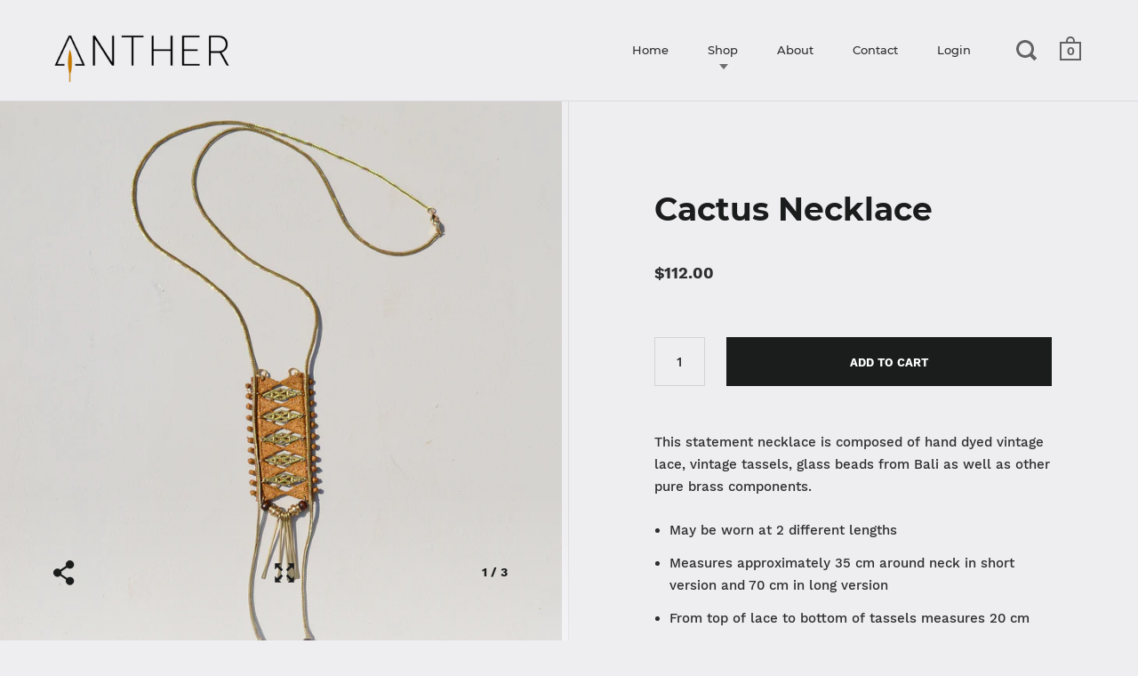

--- FILE ---
content_type: text/html; charset=utf-8
request_url: https://anther.shop/products/cactus-necklace
body_size: 19564
content:
<!doctype html>
<!--[if IE 9]><html class="no-js ie9"> <![endif]-->
<!--[if (gt IE 9)|!(IE)]><!--> <html class="no-js"> <!--<![endif]-->
<head>

  <meta charset="utf-8">
  <meta name="viewport" content="width=device-width,initial-scale=1,maximum-scale=1,user-scalable=no">
  <meta http-equiv="X-UA-Compatible" content="IE=edge"> 
  <meta name="google-site-verification" content="WV76nDfkyFZPcdoTFJQh07QvDXximWFYpcv42dMOnO4" />
  
    <link rel="shortcut icon" href="//anther.shop/cdn/shop/files/Anther_32x32.png?v=1613163401" type="image/png" />
  
 
  <title>
    Cactus Necklace &ndash; ANTHER a shop
  </title>

  
    <meta name="description" content="This statement necklace is composed of hand dyed vintage lace, vintage tassels, glass beads from Bali as well as other pure brass components. May be worn at 2 different lengths Measures approximately 35 cm around neck in short version and 70 cm in long version From top of lace to bottom of tassels measures 20 cm Handma">
  

  


  <meta property="og:type" content="product">
  <meta property="og:title" content="Cactus Necklace">
  
    <meta property="og:image" content="http://anther.shop/cdn/shop/products/thisIlk-cactusNecklace-full_1024x.png?v=1586568162">
    <meta property="og:image:secure_url" content="https://anther.shop/cdn/shop/products/thisIlk-cactusNecklace-full_1024x.png?v=1586568162">
  
    <meta property="og:image" content="http://anther.shop/cdn/shop/products/IMG_8162_1024x.jpg?v=1586568162">
    <meta property="og:image:secure_url" content="https://anther.shop/cdn/shop/products/IMG_8162_1024x.jpg?v=1586568162">
  
    <meta property="og:image" content="http://anther.shop/cdn/shop/products/thisilk-cactusNecklace_1024x.png?v=1586568162">
    <meta property="og:image:secure_url" content="https://anther.shop/cdn/shop/products/thisilk-cactusNecklace_1024x.png?v=1586568162">
  
  <meta property="og:price:amount" content="112.00">
  <meta property="og:price:currency" content="USD">




  <meta property="og:description" content="This statement necklace is composed of hand dyed vintage lace, vintage tassels, glass beads from Bali as well as other pure brass components. May be worn at 2 different lengths Measures approximately 35 cm around neck in short version and 70 cm in long version From top of lace to bottom of tassels measures 20 cm Handma">


<meta property="og:url" content="https://anther.shop/products/cactus-necklace">
<meta property="og:site_name" content="ANTHER a shop">


  <meta name="twitter:site" content="@">


<meta name="twitter:card" content="summary">



  <meta name="twitter:title" content="Cactus Necklace">
  <meta name="twitter:description" content="This statement necklace is composed of hand dyed vintage lace, vintage tassels, glass beads from Bali as well as other pure brass components. May be worn at 2 different lengths Measures approximately 35 cm around neck in short version and 70 cm in long version From top of lace to bottom of tassels measures 20 cm Handmade with love in their studio in Montreal Limited edition due to the vintage and/or exotic sourcing of the materials Made by This Ilk   ABOUT THE ARTIST: After a bachelor&#39;s degree in Industrial Design in 2007, Montreal designer Tamara Bavdek needed a change. A big one.So after nearly 20 years of long hair, she decided to chop it off into an unconventional retro bowl cut. Knowing that a touch of femininity would be lost together with her long locks, she turned to the era">
  <meta name="twitter:image" content="https://anther.shop/cdn/shop/products/thisIlk-cactusNecklace-full_1024x.png?v=1586568162">
  <meta name="twitter:image:width" content="1024">



  <link rel="canonical" href="https://anther.shop/products/cactus-necklace">

  <link href="//anther.shop/cdn/shop/t/8/assets/css_main.scss.css?v=173281996437310679791674755734" rel="stylesheet" type="text/css" media="all" />

  <script>window.performance && window.performance.mark && window.performance.mark('shopify.content_for_header.start');</script><meta id="shopify-digital-wallet" name="shopify-digital-wallet" content="/27463824/digital_wallets/dialog">
<meta name="shopify-checkout-api-token" content="ecebe979d3235b7ae7661c713106430d">
<link rel="alternate" type="application/json+oembed" href="https://anther.shop/products/cactus-necklace.oembed">
<script async="async" src="/checkouts/internal/preloads.js?locale=en-US"></script>
<link rel="preconnect" href="https://shop.app" crossorigin="anonymous">
<script async="async" src="https://shop.app/checkouts/internal/preloads.js?locale=en-US&shop_id=27463824" crossorigin="anonymous"></script>
<script id="apple-pay-shop-capabilities" type="application/json">{"shopId":27463824,"countryCode":"US","currencyCode":"USD","merchantCapabilities":["supports3DS"],"merchantId":"gid:\/\/shopify\/Shop\/27463824","merchantName":"ANTHER a shop","requiredBillingContactFields":["postalAddress","email"],"requiredShippingContactFields":["postalAddress","email"],"shippingType":"shipping","supportedNetworks":["visa","masterCard","amex","discover","elo","jcb"],"total":{"type":"pending","label":"ANTHER a shop","amount":"1.00"},"shopifyPaymentsEnabled":true,"supportsSubscriptions":true}</script>
<script id="shopify-features" type="application/json">{"accessToken":"ecebe979d3235b7ae7661c713106430d","betas":["rich-media-storefront-analytics"],"domain":"anther.shop","predictiveSearch":true,"shopId":27463824,"locale":"en"}</script>
<script>var Shopify = Shopify || {};
Shopify.shop = "anther-a-shop.myshopify.com";
Shopify.locale = "en";
Shopify.currency = {"active":"USD","rate":"1.0"};
Shopify.country = "US";
Shopify.theme = {"name":"Split","id":33041055787,"schema_name":"Split","schema_version":"1.1.7","theme_store_id":842,"role":"main"};
Shopify.theme.handle = "null";
Shopify.theme.style = {"id":null,"handle":null};
Shopify.cdnHost = "anther.shop/cdn";
Shopify.routes = Shopify.routes || {};
Shopify.routes.root = "/";</script>
<script type="module">!function(o){(o.Shopify=o.Shopify||{}).modules=!0}(window);</script>
<script>!function(o){function n(){var o=[];function n(){o.push(Array.prototype.slice.apply(arguments))}return n.q=o,n}var t=o.Shopify=o.Shopify||{};t.loadFeatures=n(),t.autoloadFeatures=n()}(window);</script>
<script>
  window.ShopifyPay = window.ShopifyPay || {};
  window.ShopifyPay.apiHost = "shop.app\/pay";
  window.ShopifyPay.redirectState = null;
</script>
<script id="shop-js-analytics" type="application/json">{"pageType":"product"}</script>
<script defer="defer" async type="module" src="//anther.shop/cdn/shopifycloud/shop-js/modules/v2/client.init-shop-cart-sync_BT-GjEfc.en.esm.js"></script>
<script defer="defer" async type="module" src="//anther.shop/cdn/shopifycloud/shop-js/modules/v2/chunk.common_D58fp_Oc.esm.js"></script>
<script defer="defer" async type="module" src="//anther.shop/cdn/shopifycloud/shop-js/modules/v2/chunk.modal_xMitdFEc.esm.js"></script>
<script type="module">
  await import("//anther.shop/cdn/shopifycloud/shop-js/modules/v2/client.init-shop-cart-sync_BT-GjEfc.en.esm.js");
await import("//anther.shop/cdn/shopifycloud/shop-js/modules/v2/chunk.common_D58fp_Oc.esm.js");
await import("//anther.shop/cdn/shopifycloud/shop-js/modules/v2/chunk.modal_xMitdFEc.esm.js");

  window.Shopify.SignInWithShop?.initShopCartSync?.({"fedCMEnabled":true,"windoidEnabled":true});

</script>
<script>
  window.Shopify = window.Shopify || {};
  if (!window.Shopify.featureAssets) window.Shopify.featureAssets = {};
  window.Shopify.featureAssets['shop-js'] = {"shop-cart-sync":["modules/v2/client.shop-cart-sync_DZOKe7Ll.en.esm.js","modules/v2/chunk.common_D58fp_Oc.esm.js","modules/v2/chunk.modal_xMitdFEc.esm.js"],"init-fed-cm":["modules/v2/client.init-fed-cm_B6oLuCjv.en.esm.js","modules/v2/chunk.common_D58fp_Oc.esm.js","modules/v2/chunk.modal_xMitdFEc.esm.js"],"shop-cash-offers":["modules/v2/client.shop-cash-offers_D2sdYoxE.en.esm.js","modules/v2/chunk.common_D58fp_Oc.esm.js","modules/v2/chunk.modal_xMitdFEc.esm.js"],"shop-login-button":["modules/v2/client.shop-login-button_QeVjl5Y3.en.esm.js","modules/v2/chunk.common_D58fp_Oc.esm.js","modules/v2/chunk.modal_xMitdFEc.esm.js"],"pay-button":["modules/v2/client.pay-button_DXTOsIq6.en.esm.js","modules/v2/chunk.common_D58fp_Oc.esm.js","modules/v2/chunk.modal_xMitdFEc.esm.js"],"shop-button":["modules/v2/client.shop-button_DQZHx9pm.en.esm.js","modules/v2/chunk.common_D58fp_Oc.esm.js","modules/v2/chunk.modal_xMitdFEc.esm.js"],"avatar":["modules/v2/client.avatar_BTnouDA3.en.esm.js"],"init-windoid":["modules/v2/client.init-windoid_CR1B-cfM.en.esm.js","modules/v2/chunk.common_D58fp_Oc.esm.js","modules/v2/chunk.modal_xMitdFEc.esm.js"],"init-shop-for-new-customer-accounts":["modules/v2/client.init-shop-for-new-customer-accounts_C_vY_xzh.en.esm.js","modules/v2/client.shop-login-button_QeVjl5Y3.en.esm.js","modules/v2/chunk.common_D58fp_Oc.esm.js","modules/v2/chunk.modal_xMitdFEc.esm.js"],"init-shop-email-lookup-coordinator":["modules/v2/client.init-shop-email-lookup-coordinator_BI7n9ZSv.en.esm.js","modules/v2/chunk.common_D58fp_Oc.esm.js","modules/v2/chunk.modal_xMitdFEc.esm.js"],"init-shop-cart-sync":["modules/v2/client.init-shop-cart-sync_BT-GjEfc.en.esm.js","modules/v2/chunk.common_D58fp_Oc.esm.js","modules/v2/chunk.modal_xMitdFEc.esm.js"],"shop-toast-manager":["modules/v2/client.shop-toast-manager_DiYdP3xc.en.esm.js","modules/v2/chunk.common_D58fp_Oc.esm.js","modules/v2/chunk.modal_xMitdFEc.esm.js"],"init-customer-accounts":["modules/v2/client.init-customer-accounts_D9ZNqS-Q.en.esm.js","modules/v2/client.shop-login-button_QeVjl5Y3.en.esm.js","modules/v2/chunk.common_D58fp_Oc.esm.js","modules/v2/chunk.modal_xMitdFEc.esm.js"],"init-customer-accounts-sign-up":["modules/v2/client.init-customer-accounts-sign-up_iGw4briv.en.esm.js","modules/v2/client.shop-login-button_QeVjl5Y3.en.esm.js","modules/v2/chunk.common_D58fp_Oc.esm.js","modules/v2/chunk.modal_xMitdFEc.esm.js"],"shop-follow-button":["modules/v2/client.shop-follow-button_CqMgW2wH.en.esm.js","modules/v2/chunk.common_D58fp_Oc.esm.js","modules/v2/chunk.modal_xMitdFEc.esm.js"],"checkout-modal":["modules/v2/client.checkout-modal_xHeaAweL.en.esm.js","modules/v2/chunk.common_D58fp_Oc.esm.js","modules/v2/chunk.modal_xMitdFEc.esm.js"],"shop-login":["modules/v2/client.shop-login_D91U-Q7h.en.esm.js","modules/v2/chunk.common_D58fp_Oc.esm.js","modules/v2/chunk.modal_xMitdFEc.esm.js"],"lead-capture":["modules/v2/client.lead-capture_BJmE1dJe.en.esm.js","modules/v2/chunk.common_D58fp_Oc.esm.js","modules/v2/chunk.modal_xMitdFEc.esm.js"],"payment-terms":["modules/v2/client.payment-terms_Ci9AEqFq.en.esm.js","modules/v2/chunk.common_D58fp_Oc.esm.js","modules/v2/chunk.modal_xMitdFEc.esm.js"]};
</script>
<script>(function() {
  var isLoaded = false;
  function asyncLoad() {
    if (isLoaded) return;
    isLoaded = true;
    var urls = ["https:\/\/cdn.recovermycart.com\/scripts\/keepcart\/CartJS.min.js?shop=anther-a-shop.myshopify.com\u0026shop=anther-a-shop.myshopify.com"];
    for (var i = 0; i < urls.length; i++) {
      var s = document.createElement('script');
      s.type = 'text/javascript';
      s.async = true;
      s.src = urls[i];
      var x = document.getElementsByTagName('script')[0];
      x.parentNode.insertBefore(s, x);
    }
  };
  if(window.attachEvent) {
    window.attachEvent('onload', asyncLoad);
  } else {
    window.addEventListener('load', asyncLoad, false);
  }
})();</script>
<script id="__st">var __st={"a":27463824,"offset":-18000,"reqid":"4dd98bb5-d932-4287-bf88-5f55cc8fbbf3-1769208342","pageurl":"anther.shop\/products\/cactus-necklace","u":"abac0fcf922a","p":"product","rtyp":"product","rid":4425699819604};</script>
<script>window.ShopifyPaypalV4VisibilityTracking = true;</script>
<script id="captcha-bootstrap">!function(){'use strict';const t='contact',e='account',n='new_comment',o=[[t,t],['blogs',n],['comments',n],[t,'customer']],c=[[e,'customer_login'],[e,'guest_login'],[e,'recover_customer_password'],[e,'create_customer']],r=t=>t.map((([t,e])=>`form[action*='/${t}']:not([data-nocaptcha='true']) input[name='form_type'][value='${e}']`)).join(','),a=t=>()=>t?[...document.querySelectorAll(t)].map((t=>t.form)):[];function s(){const t=[...o],e=r(t);return a(e)}const i='password',u='form_key',d=['recaptcha-v3-token','g-recaptcha-response','h-captcha-response',i],f=()=>{try{return window.sessionStorage}catch{return}},m='__shopify_v',_=t=>t.elements[u];function p(t,e,n=!1){try{const o=window.sessionStorage,c=JSON.parse(o.getItem(e)),{data:r}=function(t){const{data:e,action:n}=t;return t[m]||n?{data:e,action:n}:{data:t,action:n}}(c);for(const[e,n]of Object.entries(r))t.elements[e]&&(t.elements[e].value=n);n&&o.removeItem(e)}catch(o){console.error('form repopulation failed',{error:o})}}const l='form_type',E='cptcha';function T(t){t.dataset[E]=!0}const w=window,h=w.document,L='Shopify',v='ce_forms',y='captcha';let A=!1;((t,e)=>{const n=(g='f06e6c50-85a8-45c8-87d0-21a2b65856fe',I='https://cdn.shopify.com/shopifycloud/storefront-forms-hcaptcha/ce_storefront_forms_captcha_hcaptcha.v1.5.2.iife.js',D={infoText:'Protected by hCaptcha',privacyText:'Privacy',termsText:'Terms'},(t,e,n)=>{const o=w[L][v],c=o.bindForm;if(c)return c(t,g,e,D).then(n);var r;o.q.push([[t,g,e,D],n]),r=I,A||(h.body.append(Object.assign(h.createElement('script'),{id:'captcha-provider',async:!0,src:r})),A=!0)});var g,I,D;w[L]=w[L]||{},w[L][v]=w[L][v]||{},w[L][v].q=[],w[L][y]=w[L][y]||{},w[L][y].protect=function(t,e){n(t,void 0,e),T(t)},Object.freeze(w[L][y]),function(t,e,n,w,h,L){const[v,y,A,g]=function(t,e,n){const i=e?o:[],u=t?c:[],d=[...i,...u],f=r(d),m=r(i),_=r(d.filter((([t,e])=>n.includes(e))));return[a(f),a(m),a(_),s()]}(w,h,L),I=t=>{const e=t.target;return e instanceof HTMLFormElement?e:e&&e.form},D=t=>v().includes(t);t.addEventListener('submit',(t=>{const e=I(t);if(!e)return;const n=D(e)&&!e.dataset.hcaptchaBound&&!e.dataset.recaptchaBound,o=_(e),c=g().includes(e)&&(!o||!o.value);(n||c)&&t.preventDefault(),c&&!n&&(function(t){try{if(!f())return;!function(t){const e=f();if(!e)return;const n=_(t);if(!n)return;const o=n.value;o&&e.removeItem(o)}(t);const e=Array.from(Array(32),(()=>Math.random().toString(36)[2])).join('');!function(t,e){_(t)||t.append(Object.assign(document.createElement('input'),{type:'hidden',name:u})),t.elements[u].value=e}(t,e),function(t,e){const n=f();if(!n)return;const o=[...t.querySelectorAll(`input[type='${i}']`)].map((({name:t})=>t)),c=[...d,...o],r={};for(const[a,s]of new FormData(t).entries())c.includes(a)||(r[a]=s);n.setItem(e,JSON.stringify({[m]:1,action:t.action,data:r}))}(t,e)}catch(e){console.error('failed to persist form',e)}}(e),e.submit())}));const S=(t,e)=>{t&&!t.dataset[E]&&(n(t,e.some((e=>e===t))),T(t))};for(const o of['focusin','change'])t.addEventListener(o,(t=>{const e=I(t);D(e)&&S(e,y())}));const B=e.get('form_key'),M=e.get(l),P=B&&M;t.addEventListener('DOMContentLoaded',(()=>{const t=y();if(P)for(const e of t)e.elements[l].value===M&&p(e,B);[...new Set([...A(),...v().filter((t=>'true'===t.dataset.shopifyCaptcha))])].forEach((e=>S(e,t)))}))}(h,new URLSearchParams(w.location.search),n,t,e,['guest_login'])})(!0,!0)}();</script>
<script integrity="sha256-4kQ18oKyAcykRKYeNunJcIwy7WH5gtpwJnB7kiuLZ1E=" data-source-attribution="shopify.loadfeatures" defer="defer" src="//anther.shop/cdn/shopifycloud/storefront/assets/storefront/load_feature-a0a9edcb.js" crossorigin="anonymous"></script>
<script crossorigin="anonymous" defer="defer" src="//anther.shop/cdn/shopifycloud/storefront/assets/shopify_pay/storefront-65b4c6d7.js?v=20250812"></script>
<script data-source-attribution="shopify.dynamic_checkout.dynamic.init">var Shopify=Shopify||{};Shopify.PaymentButton=Shopify.PaymentButton||{isStorefrontPortableWallets:!0,init:function(){window.Shopify.PaymentButton.init=function(){};var t=document.createElement("script");t.src="https://anther.shop/cdn/shopifycloud/portable-wallets/latest/portable-wallets.en.js",t.type="module",document.head.appendChild(t)}};
</script>
<script data-source-attribution="shopify.dynamic_checkout.buyer_consent">
  function portableWalletsHideBuyerConsent(e){var t=document.getElementById("shopify-buyer-consent"),n=document.getElementById("shopify-subscription-policy-button");t&&n&&(t.classList.add("hidden"),t.setAttribute("aria-hidden","true"),n.removeEventListener("click",e))}function portableWalletsShowBuyerConsent(e){var t=document.getElementById("shopify-buyer-consent"),n=document.getElementById("shopify-subscription-policy-button");t&&n&&(t.classList.remove("hidden"),t.removeAttribute("aria-hidden"),n.addEventListener("click",e))}window.Shopify?.PaymentButton&&(window.Shopify.PaymentButton.hideBuyerConsent=portableWalletsHideBuyerConsent,window.Shopify.PaymentButton.showBuyerConsent=portableWalletsShowBuyerConsent);
</script>
<script data-source-attribution="shopify.dynamic_checkout.cart.bootstrap">document.addEventListener("DOMContentLoaded",(function(){function t(){return document.querySelector("shopify-accelerated-checkout-cart, shopify-accelerated-checkout")}if(t())Shopify.PaymentButton.init();else{new MutationObserver((function(e,n){t()&&(Shopify.PaymentButton.init(),n.disconnect())})).observe(document.body,{childList:!0,subtree:!0})}}));
</script>
<link id="shopify-accelerated-checkout-styles" rel="stylesheet" media="screen" href="https://anther.shop/cdn/shopifycloud/portable-wallets/latest/accelerated-checkout-backwards-compat.css" crossorigin="anonymous">
<style id="shopify-accelerated-checkout-cart">
        #shopify-buyer-consent {
  margin-top: 1em;
  display: inline-block;
  width: 100%;
}

#shopify-buyer-consent.hidden {
  display: none;
}

#shopify-subscription-policy-button {
  background: none;
  border: none;
  padding: 0;
  text-decoration: underline;
  font-size: inherit;
  cursor: pointer;
}

#shopify-subscription-policy-button::before {
  box-shadow: none;
}

      </style>

<script>window.performance && window.performance.mark && window.performance.mark('shopify.content_for_header.end');</script>

  <script type="text/javascript">
    window.start = Date.now();
  </script>

  <script src="//ajax.googleapis.com/ajax/libs/jquery/1.11.0/jquery.min.js" type="text/javascript"></script>

  

  <noscript>
    <link href="//anther.shop/cdn/shop/t/8/assets/css_noscript.scss.css?v=105874383712694988631537885869" rel="stylesheet" type="text/css" media="all" />
  </noscript>

  <script src="//anther.shop/cdn/shop/t/8/assets/js_product.js?v=95354331230982161041537885413" type="text/javascript"></script>
  
<link href="https://monorail-edge.shopifysvc.com" rel="dns-prefetch">
<script>(function(){if ("sendBeacon" in navigator && "performance" in window) {try {var session_token_from_headers = performance.getEntriesByType('navigation')[0].serverTiming.find(x => x.name == '_s').description;} catch {var session_token_from_headers = undefined;}var session_cookie_matches = document.cookie.match(/_shopify_s=([^;]*)/);var session_token_from_cookie = session_cookie_matches && session_cookie_matches.length === 2 ? session_cookie_matches[1] : "";var session_token = session_token_from_headers || session_token_from_cookie || "";function handle_abandonment_event(e) {var entries = performance.getEntries().filter(function(entry) {return /monorail-edge.shopifysvc.com/.test(entry.name);});if (!window.abandonment_tracked && entries.length === 0) {window.abandonment_tracked = true;var currentMs = Date.now();var navigation_start = performance.timing.navigationStart;var payload = {shop_id: 27463824,url: window.location.href,navigation_start,duration: currentMs - navigation_start,session_token,page_type: "product"};window.navigator.sendBeacon("https://monorail-edge.shopifysvc.com/v1/produce", JSON.stringify({schema_id: "online_store_buyer_site_abandonment/1.1",payload: payload,metadata: {event_created_at_ms: currentMs,event_sent_at_ms: currentMs}}));}}window.addEventListener('pagehide', handle_abandonment_event);}}());</script>
<script id="web-pixels-manager-setup">(function e(e,d,r,n,o){if(void 0===o&&(o={}),!Boolean(null===(a=null===(i=window.Shopify)||void 0===i?void 0:i.analytics)||void 0===a?void 0:a.replayQueue)){var i,a;window.Shopify=window.Shopify||{};var t=window.Shopify;t.analytics=t.analytics||{};var s=t.analytics;s.replayQueue=[],s.publish=function(e,d,r){return s.replayQueue.push([e,d,r]),!0};try{self.performance.mark("wpm:start")}catch(e){}var l=function(){var e={modern:/Edge?\/(1{2}[4-9]|1[2-9]\d|[2-9]\d{2}|\d{4,})\.\d+(\.\d+|)|Firefox\/(1{2}[4-9]|1[2-9]\d|[2-9]\d{2}|\d{4,})\.\d+(\.\d+|)|Chrom(ium|e)\/(9{2}|\d{3,})\.\d+(\.\d+|)|(Maci|X1{2}).+ Version\/(15\.\d+|(1[6-9]|[2-9]\d|\d{3,})\.\d+)([,.]\d+|)( \(\w+\)|)( Mobile\/\w+|) Safari\/|Chrome.+OPR\/(9{2}|\d{3,})\.\d+\.\d+|(CPU[ +]OS|iPhone[ +]OS|CPU[ +]iPhone|CPU IPhone OS|CPU iPad OS)[ +]+(15[._]\d+|(1[6-9]|[2-9]\d|\d{3,})[._]\d+)([._]\d+|)|Android:?[ /-](13[3-9]|1[4-9]\d|[2-9]\d{2}|\d{4,})(\.\d+|)(\.\d+|)|Android.+Firefox\/(13[5-9]|1[4-9]\d|[2-9]\d{2}|\d{4,})\.\d+(\.\d+|)|Android.+Chrom(ium|e)\/(13[3-9]|1[4-9]\d|[2-9]\d{2}|\d{4,})\.\d+(\.\d+|)|SamsungBrowser\/([2-9]\d|\d{3,})\.\d+/,legacy:/Edge?\/(1[6-9]|[2-9]\d|\d{3,})\.\d+(\.\d+|)|Firefox\/(5[4-9]|[6-9]\d|\d{3,})\.\d+(\.\d+|)|Chrom(ium|e)\/(5[1-9]|[6-9]\d|\d{3,})\.\d+(\.\d+|)([\d.]+$|.*Safari\/(?![\d.]+ Edge\/[\d.]+$))|(Maci|X1{2}).+ Version\/(10\.\d+|(1[1-9]|[2-9]\d|\d{3,})\.\d+)([,.]\d+|)( \(\w+\)|)( Mobile\/\w+|) Safari\/|Chrome.+OPR\/(3[89]|[4-9]\d|\d{3,})\.\d+\.\d+|(CPU[ +]OS|iPhone[ +]OS|CPU[ +]iPhone|CPU IPhone OS|CPU iPad OS)[ +]+(10[._]\d+|(1[1-9]|[2-9]\d|\d{3,})[._]\d+)([._]\d+|)|Android:?[ /-](13[3-9]|1[4-9]\d|[2-9]\d{2}|\d{4,})(\.\d+|)(\.\d+|)|Mobile Safari.+OPR\/([89]\d|\d{3,})\.\d+\.\d+|Android.+Firefox\/(13[5-9]|1[4-9]\d|[2-9]\d{2}|\d{4,})\.\d+(\.\d+|)|Android.+Chrom(ium|e)\/(13[3-9]|1[4-9]\d|[2-9]\d{2}|\d{4,})\.\d+(\.\d+|)|Android.+(UC? ?Browser|UCWEB|U3)[ /]?(15\.([5-9]|\d{2,})|(1[6-9]|[2-9]\d|\d{3,})\.\d+)\.\d+|SamsungBrowser\/(5\.\d+|([6-9]|\d{2,})\.\d+)|Android.+MQ{2}Browser\/(14(\.(9|\d{2,})|)|(1[5-9]|[2-9]\d|\d{3,})(\.\d+|))(\.\d+|)|K[Aa][Ii]OS\/(3\.\d+|([4-9]|\d{2,})\.\d+)(\.\d+|)/},d=e.modern,r=e.legacy,n=navigator.userAgent;return n.match(d)?"modern":n.match(r)?"legacy":"unknown"}(),u="modern"===l?"modern":"legacy",c=(null!=n?n:{modern:"",legacy:""})[u],f=function(e){return[e.baseUrl,"/wpm","/b",e.hashVersion,"modern"===e.buildTarget?"m":"l",".js"].join("")}({baseUrl:d,hashVersion:r,buildTarget:u}),m=function(e){var d=e.version,r=e.bundleTarget,n=e.surface,o=e.pageUrl,i=e.monorailEndpoint;return{emit:function(e){var a=e.status,t=e.errorMsg,s=(new Date).getTime(),l=JSON.stringify({metadata:{event_sent_at_ms:s},events:[{schema_id:"web_pixels_manager_load/3.1",payload:{version:d,bundle_target:r,page_url:o,status:a,surface:n,error_msg:t},metadata:{event_created_at_ms:s}}]});if(!i)return console&&console.warn&&console.warn("[Web Pixels Manager] No Monorail endpoint provided, skipping logging."),!1;try{return self.navigator.sendBeacon.bind(self.navigator)(i,l)}catch(e){}var u=new XMLHttpRequest;try{return u.open("POST",i,!0),u.setRequestHeader("Content-Type","text/plain"),u.send(l),!0}catch(e){return console&&console.warn&&console.warn("[Web Pixels Manager] Got an unhandled error while logging to Monorail."),!1}}}}({version:r,bundleTarget:l,surface:e.surface,pageUrl:self.location.href,monorailEndpoint:e.monorailEndpoint});try{o.browserTarget=l,function(e){var d=e.src,r=e.async,n=void 0===r||r,o=e.onload,i=e.onerror,a=e.sri,t=e.scriptDataAttributes,s=void 0===t?{}:t,l=document.createElement("script"),u=document.querySelector("head"),c=document.querySelector("body");if(l.async=n,l.src=d,a&&(l.integrity=a,l.crossOrigin="anonymous"),s)for(var f in s)if(Object.prototype.hasOwnProperty.call(s,f))try{l.dataset[f]=s[f]}catch(e){}if(o&&l.addEventListener("load",o),i&&l.addEventListener("error",i),u)u.appendChild(l);else{if(!c)throw new Error("Did not find a head or body element to append the script");c.appendChild(l)}}({src:f,async:!0,onload:function(){if(!function(){var e,d;return Boolean(null===(d=null===(e=window.Shopify)||void 0===e?void 0:e.analytics)||void 0===d?void 0:d.initialized)}()){var d=window.webPixelsManager.init(e)||void 0;if(d){var r=window.Shopify.analytics;r.replayQueue.forEach((function(e){var r=e[0],n=e[1],o=e[2];d.publishCustomEvent(r,n,o)})),r.replayQueue=[],r.publish=d.publishCustomEvent,r.visitor=d.visitor,r.initialized=!0}}},onerror:function(){return m.emit({status:"failed",errorMsg:"".concat(f," has failed to load")})},sri:function(e){var d=/^sha384-[A-Za-z0-9+/=]+$/;return"string"==typeof e&&d.test(e)}(c)?c:"",scriptDataAttributes:o}),m.emit({status:"loading"})}catch(e){m.emit({status:"failed",errorMsg:(null==e?void 0:e.message)||"Unknown error"})}}})({shopId: 27463824,storefrontBaseUrl: "https://anther.shop",extensionsBaseUrl: "https://extensions.shopifycdn.com/cdn/shopifycloud/web-pixels-manager",monorailEndpoint: "https://monorail-edge.shopifysvc.com/unstable/produce_batch",surface: "storefront-renderer",enabledBetaFlags: ["2dca8a86"],webPixelsConfigList: [{"id":"43909252","eventPayloadVersion":"v1","runtimeContext":"LAX","scriptVersion":"1","type":"CUSTOM","privacyPurposes":["ANALYTICS"],"name":"Google Analytics tag (migrated)"},{"id":"shopify-app-pixel","configuration":"{}","eventPayloadVersion":"v1","runtimeContext":"STRICT","scriptVersion":"0450","apiClientId":"shopify-pixel","type":"APP","privacyPurposes":["ANALYTICS","MARKETING"]},{"id":"shopify-custom-pixel","eventPayloadVersion":"v1","runtimeContext":"LAX","scriptVersion":"0450","apiClientId":"shopify-pixel","type":"CUSTOM","privacyPurposes":["ANALYTICS","MARKETING"]}],isMerchantRequest: false,initData: {"shop":{"name":"ANTHER a shop","paymentSettings":{"currencyCode":"USD"},"myshopifyDomain":"anther-a-shop.myshopify.com","countryCode":"US","storefrontUrl":"https:\/\/anther.shop"},"customer":null,"cart":null,"checkout":null,"productVariants":[{"price":{"amount":112.0,"currencyCode":"USD"},"product":{"title":"Cactus Necklace","vendor":"ANTHER a shop","id":"4425699819604","untranslatedTitle":"Cactus Necklace","url":"\/products\/cactus-necklace","type":"Necklace"},"id":"31486394892372","image":{"src":"\/\/anther.shop\/cdn\/shop\/products\/thisIlk-cactusNecklace-full.png?v=1586568162"},"sku":"","title":"Default Title","untranslatedTitle":"Default Title"}],"purchasingCompany":null},},"https://anther.shop/cdn","fcfee988w5aeb613cpc8e4bc33m6693e112",{"modern":"","legacy":""},{"shopId":"27463824","storefrontBaseUrl":"https:\/\/anther.shop","extensionBaseUrl":"https:\/\/extensions.shopifycdn.com\/cdn\/shopifycloud\/web-pixels-manager","surface":"storefront-renderer","enabledBetaFlags":"[\"2dca8a86\"]","isMerchantRequest":"false","hashVersion":"fcfee988w5aeb613cpc8e4bc33m6693e112","publish":"custom","events":"[[\"page_viewed\",{}],[\"product_viewed\",{\"productVariant\":{\"price\":{\"amount\":112.0,\"currencyCode\":\"USD\"},\"product\":{\"title\":\"Cactus Necklace\",\"vendor\":\"ANTHER a shop\",\"id\":\"4425699819604\",\"untranslatedTitle\":\"Cactus Necklace\",\"url\":\"\/products\/cactus-necklace\",\"type\":\"Necklace\"},\"id\":\"31486394892372\",\"image\":{\"src\":\"\/\/anther.shop\/cdn\/shop\/products\/thisIlk-cactusNecklace-full.png?v=1586568162\"},\"sku\":\"\",\"title\":\"Default Title\",\"untranslatedTitle\":\"Default Title\"}}]]"});</script><script>
  window.ShopifyAnalytics = window.ShopifyAnalytics || {};
  window.ShopifyAnalytics.meta = window.ShopifyAnalytics.meta || {};
  window.ShopifyAnalytics.meta.currency = 'USD';
  var meta = {"product":{"id":4425699819604,"gid":"gid:\/\/shopify\/Product\/4425699819604","vendor":"ANTHER a shop","type":"Necklace","handle":"cactus-necklace","variants":[{"id":31486394892372,"price":11200,"name":"Cactus Necklace","public_title":null,"sku":""}],"remote":false},"page":{"pageType":"product","resourceType":"product","resourceId":4425699819604,"requestId":"4dd98bb5-d932-4287-bf88-5f55cc8fbbf3-1769208342"}};
  for (var attr in meta) {
    window.ShopifyAnalytics.meta[attr] = meta[attr];
  }
</script>
<script class="analytics">
  (function () {
    var customDocumentWrite = function(content) {
      var jquery = null;

      if (window.jQuery) {
        jquery = window.jQuery;
      } else if (window.Checkout && window.Checkout.$) {
        jquery = window.Checkout.$;
      }

      if (jquery) {
        jquery('body').append(content);
      }
    };

    var hasLoggedConversion = function(token) {
      if (token) {
        return document.cookie.indexOf('loggedConversion=' + token) !== -1;
      }
      return false;
    }

    var setCookieIfConversion = function(token) {
      if (token) {
        var twoMonthsFromNow = new Date(Date.now());
        twoMonthsFromNow.setMonth(twoMonthsFromNow.getMonth() + 2);

        document.cookie = 'loggedConversion=' + token + '; expires=' + twoMonthsFromNow;
      }
    }

    var trekkie = window.ShopifyAnalytics.lib = window.trekkie = window.trekkie || [];
    if (trekkie.integrations) {
      return;
    }
    trekkie.methods = [
      'identify',
      'page',
      'ready',
      'track',
      'trackForm',
      'trackLink'
    ];
    trekkie.factory = function(method) {
      return function() {
        var args = Array.prototype.slice.call(arguments);
        args.unshift(method);
        trekkie.push(args);
        return trekkie;
      };
    };
    for (var i = 0; i < trekkie.methods.length; i++) {
      var key = trekkie.methods[i];
      trekkie[key] = trekkie.factory(key);
    }
    trekkie.load = function(config) {
      trekkie.config = config || {};
      trekkie.config.initialDocumentCookie = document.cookie;
      var first = document.getElementsByTagName('script')[0];
      var script = document.createElement('script');
      script.type = 'text/javascript';
      script.onerror = function(e) {
        var scriptFallback = document.createElement('script');
        scriptFallback.type = 'text/javascript';
        scriptFallback.onerror = function(error) {
                var Monorail = {
      produce: function produce(monorailDomain, schemaId, payload) {
        var currentMs = new Date().getTime();
        var event = {
          schema_id: schemaId,
          payload: payload,
          metadata: {
            event_created_at_ms: currentMs,
            event_sent_at_ms: currentMs
          }
        };
        return Monorail.sendRequest("https://" + monorailDomain + "/v1/produce", JSON.stringify(event));
      },
      sendRequest: function sendRequest(endpointUrl, payload) {
        // Try the sendBeacon API
        if (window && window.navigator && typeof window.navigator.sendBeacon === 'function' && typeof window.Blob === 'function' && !Monorail.isIos12()) {
          var blobData = new window.Blob([payload], {
            type: 'text/plain'
          });

          if (window.navigator.sendBeacon(endpointUrl, blobData)) {
            return true;
          } // sendBeacon was not successful

        } // XHR beacon

        var xhr = new XMLHttpRequest();

        try {
          xhr.open('POST', endpointUrl);
          xhr.setRequestHeader('Content-Type', 'text/plain');
          xhr.send(payload);
        } catch (e) {
          console.log(e);
        }

        return false;
      },
      isIos12: function isIos12() {
        return window.navigator.userAgent.lastIndexOf('iPhone; CPU iPhone OS 12_') !== -1 || window.navigator.userAgent.lastIndexOf('iPad; CPU OS 12_') !== -1;
      }
    };
    Monorail.produce('monorail-edge.shopifysvc.com',
      'trekkie_storefront_load_errors/1.1',
      {shop_id: 27463824,
      theme_id: 33041055787,
      app_name: "storefront",
      context_url: window.location.href,
      source_url: "//anther.shop/cdn/s/trekkie.storefront.8d95595f799fbf7e1d32231b9a28fd43b70c67d3.min.js"});

        };
        scriptFallback.async = true;
        scriptFallback.src = '//anther.shop/cdn/s/trekkie.storefront.8d95595f799fbf7e1d32231b9a28fd43b70c67d3.min.js';
        first.parentNode.insertBefore(scriptFallback, first);
      };
      script.async = true;
      script.src = '//anther.shop/cdn/s/trekkie.storefront.8d95595f799fbf7e1d32231b9a28fd43b70c67d3.min.js';
      first.parentNode.insertBefore(script, first);
    };
    trekkie.load(
      {"Trekkie":{"appName":"storefront","development":false,"defaultAttributes":{"shopId":27463824,"isMerchantRequest":null,"themeId":33041055787,"themeCityHash":"16010801856719841455","contentLanguage":"en","currency":"USD","eventMetadataId":"f1fe721e-ec88-4bbe-a370-53dffc27ce8d"},"isServerSideCookieWritingEnabled":true,"monorailRegion":"shop_domain","enabledBetaFlags":["65f19447"]},"Session Attribution":{},"S2S":{"facebookCapiEnabled":false,"source":"trekkie-storefront-renderer","apiClientId":580111}}
    );

    var loaded = false;
    trekkie.ready(function() {
      if (loaded) return;
      loaded = true;

      window.ShopifyAnalytics.lib = window.trekkie;

      var originalDocumentWrite = document.write;
      document.write = customDocumentWrite;
      try { window.ShopifyAnalytics.merchantGoogleAnalytics.call(this); } catch(error) {};
      document.write = originalDocumentWrite;

      window.ShopifyAnalytics.lib.page(null,{"pageType":"product","resourceType":"product","resourceId":4425699819604,"requestId":"4dd98bb5-d932-4287-bf88-5f55cc8fbbf3-1769208342","shopifyEmitted":true});

      var match = window.location.pathname.match(/checkouts\/(.+)\/(thank_you|post_purchase)/)
      var token = match? match[1]: undefined;
      if (!hasLoggedConversion(token)) {
        setCookieIfConversion(token);
        window.ShopifyAnalytics.lib.track("Viewed Product",{"currency":"USD","variantId":31486394892372,"productId":4425699819604,"productGid":"gid:\/\/shopify\/Product\/4425699819604","name":"Cactus Necklace","price":"112.00","sku":"","brand":"ANTHER a shop","variant":null,"category":"Necklace","nonInteraction":true,"remote":false},undefined,undefined,{"shopifyEmitted":true});
      window.ShopifyAnalytics.lib.track("monorail:\/\/trekkie_storefront_viewed_product\/1.1",{"currency":"USD","variantId":31486394892372,"productId":4425699819604,"productGid":"gid:\/\/shopify\/Product\/4425699819604","name":"Cactus Necklace","price":"112.00","sku":"","brand":"ANTHER a shop","variant":null,"category":"Necklace","nonInteraction":true,"remote":false,"referer":"https:\/\/anther.shop\/products\/cactus-necklace"});
      }
    });


        var eventsListenerScript = document.createElement('script');
        eventsListenerScript.async = true;
        eventsListenerScript.src = "//anther.shop/cdn/shopifycloud/storefront/assets/shop_events_listener-3da45d37.js";
        document.getElementsByTagName('head')[0].appendChild(eventsListenerScript);

})();</script>
  <script>
  if (!window.ga || (window.ga && typeof window.ga !== 'function')) {
    window.ga = function ga() {
      (window.ga.q = window.ga.q || []).push(arguments);
      if (window.Shopify && window.Shopify.analytics && typeof window.Shopify.analytics.publish === 'function') {
        window.Shopify.analytics.publish("ga_stub_called", {}, {sendTo: "google_osp_migration"});
      }
      console.error("Shopify's Google Analytics stub called with:", Array.from(arguments), "\nSee https://help.shopify.com/manual/promoting-marketing/pixels/pixel-migration#google for more information.");
    };
    if (window.Shopify && window.Shopify.analytics && typeof window.Shopify.analytics.publish === 'function') {
      window.Shopify.analytics.publish("ga_stub_initialized", {}, {sendTo: "google_osp_migration"});
    }
  }
</script>
<script
  defer
  src="https://anther.shop/cdn/shopifycloud/perf-kit/shopify-perf-kit-3.0.4.min.js"
  data-application="storefront-renderer"
  data-shop-id="27463824"
  data-render-region="gcp-us-central1"
  data-page-type="product"
  data-theme-instance-id="33041055787"
  data-theme-name="Split"
  data-theme-version="1.1.7"
  data-monorail-region="shop_domain"
  data-resource-timing-sampling-rate="10"
  data-shs="true"
  data-shs-beacon="true"
  data-shs-export-with-fetch="true"
  data-shs-logs-sample-rate="1"
  data-shs-beacon-endpoint="https://anther.shop/api/collect"
></script>
</head>

<body id="cactus-necklace" class="template-product template-product">

  <div id="shopify-section-header" class="shopify-section mount-header"><header id="site-header" class="site-header desktop-view--classic header-scroll">

  <!-- logo -->
  
  
    <span class="logo" itemscope itemtype="//schema.org/Organization">
  

    

      <a class="logo-img" href="/" itemprop="url">
        <img src="//anther.shop/cdn/shop/files/anther-logo-black.png?v=1613163278" alt="ANTHER a shop" style="max-width: 200px;" />
      </a>

    

  
    </span>
  

  <!-- menu -->

  <div id="site-nav--desktop" class="site-nav style--classic">

    <div class="site-nav-container portable--hide">
      <nav class="primary-menu">



<ul class="main-menu link-list size-4">

  

	

		<li >

			<a  href="/">

				<span>Home</span>

				

			</a>

			

		</li>

	

		<li  class="has-submenu" aria-haspopup="true" data-size="7" >

			<a  href="/collections/all">

				<span>Shop</span>

				
					<span class="icon-go go-next go-down hide show-in-sidebar" style="left: auto;">

	<svg version="1.1" class="svg longarrow" xmlns="http://www.w3.org/2000/svg" xmlns:xlink="http://www.w3.org/1999/xlink" x="0px" y="0px" viewBox="0 0 41 10" style="enable-background:new 0 0 41 10; width: 41px; height: 10px;" xml:space="preserve"><polygon points="0,4 35,4 35,0 41,5 35,10 35,6 0,6 "/></svg>
</span>
					<span class="icon-go go-next go-down hide show-in-classic">

	<svg version="1.1" class="svg longarrow" xmlns="http://www.w3.org/2000/svg" xmlns:xlink="http://www.w3.org/1999/xlink" x="0px" y="0px" viewBox="0 0 41 10" style="enable-background:new 0 0 41 10; width: 41px; height: 10px;" xml:space="preserve"><polygon points="0,4 35,4 35,0 41,5 35,10 35,6 0,6 "/></svg>
</span>
				

			</a>

			

				<ul class="submenu" aria-expanded="false">

					

						<li >

							<a  href="/collections/spring-collection">
							
								<span>What&#39;s New</span>

								

							</a>

							

						</li>

					

						<li >

							<a  href="/collections/earrings">
							
								<span>Earrings</span>

								

							</a>

							

						</li>

					

						<li >

							<a  href="/collections/bracelets">
							
								<span>Bracelets &amp; Anklets</span>

								

							</a>

							

						</li>

					

						<li >

							<a  href="/collections/necklaces">
							
								<span>Necklaces</span>

								

							</a>

							

						</li>

					

						<li >

							<a  href="/collections/rings">
							
								<span>Rings</span>

								

							</a>

							

						</li>

					

						<li >

							<a  href="/collections/accessories">
							
								<span>Bags</span>

								

							</a>

							

						</li>

					

						<li >

							<a  href="/collections/sale">
							
								<span>Sale!</span>

								

							</a>

							

						</li>

					

				</ul>

			

		</li>

	

		<li >

			<a  href="/pages/about">

				<span>About</span>

				

			</a>

			

		</li>

	

		<li >

			<a  href="/pages/contact">

				<span>Contact</span>

				

			</a>

			

		</li>

	

	
		<li class="login">
			<a  href="/account/login">
				
					<span>Login</span>
				
			</a>
		</li>
	

</ul></nav>
    </div>

    

    <span id="site-search-handle" class="site-search-handle" aria-label="Open search" title="Open search">

      <a href="/search">
        <span class="search-menu" aria-hidden="true">
          

	<svg version="1.1" class="svg search" xmlns="http://www.w3.org/2000/svg" xmlns:xlink="http://www.w3.org/1999/xlink" x="0px" y="0px" viewBox="0 0 24 27" style="enable-background:new 0 0 24 27; width: 24px; height: 27px;" xml:space="preserve"><path d="M10,2C4.5,2,0,6.5,0,12s4.5,10,10,10s10-4.5,10-10S15.5,2,10,2z M10,19c-3.9,0-7-3.1-7-7s3.1-7,7-7s7,3.1,7,7S13.9,19,10,19z"/><rect x="17" y="17" transform="matrix(0.7071 -0.7071 0.7071 0.7071 -9.2844 19.5856)" width="4" height="8"/></svg>

        </span>
      </a>

    </span>

    <span id="site-cart-handle" class="site-cart-handle overlay" aria-label="Open cart" title="Open cart">
    
        <a href="/cart">
          <span class="cart-menu" aria-hidden="true">
            

	<svg version="1.1" class="svg cart" xmlns="http://www.w3.org/2000/svg" xmlns:xlink="http://www.w3.org/1999/xlink" x="0px" y="0px" viewBox="0 0 24 27" style="enable-background:new 0 0 24 27; width: 24px; height: 27px;" xml:space="preserve"><g><path d="M0,6v21h24V6H0z M22,25H2V8h20V25z"/></g><g><path d="M12,2c3,0,3,2.3,3,4h2c0-2.8-1-6-5-6S7,3.2,7,6h2C9,4.3,9,2,12,2z"/></g></svg>

            <span class="count-holder"><span class="count">0</span></span>
          </span>
        </a>
  
    </span>

    <button id="site-menu-handle" class="site-menu-handle hide portable--show" aria-label="Open menu" title="Open menu">
      <span class="hamburger-menu" aria-hidden="true"><span class="bar"></span></span>
    </button>

  </div>

</header>

<div id="site-nav--mobile" class="site-nav style--sidebar">

  <div id="site-navigation" class="site-nav-container">

  <div class="site-nav-container-last">

    <p class="title">Menu</p>

    <div class="top">

      <nav class="primary-menu">



<ul class="main-menu link-list size-4">

  

	

		<li >

			<a  href="/">

				<span>Home</span>

				

			</a>

			

		</li>

	

		<li  class="has-submenu" aria-haspopup="true" data-size="7" >

			<a  href="/collections/all">

				<span>Shop</span>

				
					<span class="icon-go go-next go-down hide show-in-sidebar" style="left: auto;">

	<svg version="1.1" class="svg longarrow" xmlns="http://www.w3.org/2000/svg" xmlns:xlink="http://www.w3.org/1999/xlink" x="0px" y="0px" viewBox="0 0 41 10" style="enable-background:new 0 0 41 10; width: 41px; height: 10px;" xml:space="preserve"><polygon points="0,4 35,4 35,0 41,5 35,10 35,6 0,6 "/></svg>
</span>
					<span class="icon-go go-next go-down hide show-in-classic">

	<svg version="1.1" class="svg longarrow" xmlns="http://www.w3.org/2000/svg" xmlns:xlink="http://www.w3.org/1999/xlink" x="0px" y="0px" viewBox="0 0 41 10" style="enable-background:new 0 0 41 10; width: 41px; height: 10px;" xml:space="preserve"><polygon points="0,4 35,4 35,0 41,5 35,10 35,6 0,6 "/></svg>
</span>
				

			</a>

			

				<ul class="submenu" aria-expanded="false">

					

						<li >

							<a  href="/collections/spring-collection">
							
								<span>What&#39;s New</span>

								

							</a>

							

						</li>

					

						<li >

							<a  href="/collections/earrings">
							
								<span>Earrings</span>

								

							</a>

							

						</li>

					

						<li >

							<a  href="/collections/bracelets">
							
								<span>Bracelets &amp; Anklets</span>

								

							</a>

							

						</li>

					

						<li >

							<a  href="/collections/necklaces">
							
								<span>Necklaces</span>

								

							</a>

							

						</li>

					

						<li >

							<a  href="/collections/rings">
							
								<span>Rings</span>

								

							</a>

							

						</li>

					

						<li >

							<a  href="/collections/accessories">
							
								<span>Bags</span>

								

							</a>

							

						</li>

					

						<li >

							<a  href="/collections/sale">
							
								<span>Sale!</span>

								

							</a>

							

						</li>

					

				</ul>

			

		</li>

	

		<li >

			<a  href="/pages/about">

				<span>About</span>

				

			</a>

			

		</li>

	

		<li >

			<a  href="/pages/contact">

				<span>Contact</span>

				

			</a>

			

		</li>

	

	
		<li class="login">
			<a  href="/account/login">
				
					<span>Login</span>
				
			</a>
		</li>
	

</ul></nav>

    </div>

    <div class="to-bottom-content">

      
<div class="site-social" aria-label="Follow us on social media">

	

	
		<a href="https://www.facebook.com/antherashop" target="_blank" aria-label="Facebook"><span class="icon regular" aria-hidden="true">

	<svg version="1.1" xmlns="http://www.w3.org/2000/svg" xmlns:xlink="http://www.w3.org/1999/xlink" x="0px" y="0px"
	 viewBox="0 0 22 22" style="enable-background:new 0 0 22 22; width: 22px; height: 22px;" xml:space="preserve"><path d="M19.3,2H2.8C2.3,2,2,2.3,2,2.7v16.5C2,19.7,2.3,20,2.8,20h8.8v-6.8H9.3v-2.8h2.3V8.2
	c0-2.3,1.5-3.5,3.5-3.5c1,0,1.8,0.1,2.1,0.1v2.4l-1.4,0c-1.1,0-1.4,0.5-1.4,1.3v1.9h2.8l-0.6,2.8h-2.3l0,6.8h4.8
	c0.4,0,0.8-0.3,0.8-0.8V2.7C20,2.3,19.7,2,19.3,2z"/></svg>
</span></a>
	

	

	

	

	

	

	
		<a href="https://www.instagram.com/shopanther" target="_blank" aria-label="Instagram"><span class="icon regular" aria-hidden="true">
<svg version="1.1" xmlns="http://www.w3.org/2000/svg" xmlns:xlink="http://www.w3.org/1999/xlink" x="0px" y="0px" viewBox="0 0 26 26" style="enable-background:new 0 0 26 26; width: 26px; height: 26px;" xml:space="preserve"><path d="M12 2.163c3.204 0 3.584.012 4.85.07 3.252.148 4.771 1.691 4.919 4.919.058 1.265.069 1.645.069 4.849 0 3.205-.012 3.584-.069 4.849-.149 3.225-1.664 4.771-4.919 4.919-1.266.058-1.644.07-4.85.07-3.204 0-3.584-.012-4.849-.07-3.26-.149-4.771-1.699-4.919-4.92-.058-1.265-.07-1.644-.07-4.849 0-3.204.013-3.583.07-4.849.149-3.227 1.664-4.771 4.919-4.919 1.266-.057 1.645-.069 4.849-.069zm0-2.163c-3.259 0-3.667.014-4.947.072-4.358.2-6.78 2.618-6.98 6.98-.059 1.281-.073 1.689-.073 4.948 0 3.259.014 3.668.072 4.948.2 4.358 2.618 6.78 6.98 6.98 1.281.058 1.689.072 4.948.072 3.259 0 3.668-.014 4.948-.072 4.354-.2 6.782-2.618 6.979-6.98.059-1.28.073-1.689.073-4.948 0-3.259-.014-3.667-.072-4.947-.196-4.354-2.617-6.78-6.979-6.98-1.281-.059-1.69-.073-4.949-.073zm0 5.838c-3.403 0-6.162 2.759-6.162 6.162s2.759 6.163 6.162 6.163 6.162-2.759 6.162-6.163c0-3.403-2.759-6.162-6.162-6.162zm0 10.162c-2.209 0-4-1.79-4-4 0-2.209 1.791-4 4-4s4 1.791 4 4c0 2.21-1.791 4-4 4zm6.406-11.845c-.796 0-1.441.645-1.441 1.44s.645 1.44 1.441 1.44c.795 0 1.439-.645 1.439-1.44s-.644-1.44-1.439-1.44z"/></svg>
</span></a>
	

	

	

	

	
		<a href="mailto:info@anther.shop" target="_blank" aria-label="Email"><span class="icon regular" aria-hidden="true">
<svg version="1.1" xmlns="http://www.w3.org/2000/svg" xmlns:xlink="http://www.w3.org/1999/xlink" x="0px" y="0px" viewBox="0 0 22 22" style="enable-background:new 0 0 22 22; width: 22px; height: 22px;" xml:space="preserve"><path d="M21,5.3C21,5.3,21,5.3,21,5.3c0-0.1,0-0.1,0-0.1c0,0,0,0,0-0.1c0,0,0,0,0-0.1c0,0,0,0,0,0c0,0,0,0,0-0.1
	c0,0,0,0,0,0c0,0,0,0,0,0c0,0,0,0,0,0c0,0,0,0,0,0c0,0,0,0,0,0c0,0,0,0-0.1,0c0,0,0,0-0.1,0c0,0,0,0-0.1,0c0,0,0,0-0.1,0
	c0,0,0,0-0.1,0c0,0,0,0,0,0H1.6c0,0,0,0,0,0c0,0,0,0-0.1,0c0,0,0,0-0.1,0c0,0,0,0-0.1,0c0,0,0,0-0.1,0c0,0,0,0-0.1,0c0,0,0,0,0,0
	c0,0,0,0,0,0c0,0,0,0,0,0c0,0,0,0,0,0c0,0,0,0,0,0c0,0,0,0,0,0.1c0,0,0,0,0,0c0,0,0,0,0,0.1c0,0,0,0,0,0.1c0,0,0,0,0,0.1
	c0,0,0,0,0,0.1c0,0,0,0,0,0v11.3c0,0.3,0.3,0.6,0.6,0.6h18.8c0.3,0,0.6-0.3,0.6-0.6L21,5.3C21,5.3,21,5.3,21,5.3z M18.7,5.9L11,12.3
	L3.3,5.9H18.7z M2.2,16.1V6.6l8.4,6.9c0.1,0.1,0.2,0.1,0.4,0.1s0.3,0,0.4-0.1l8.4-6.9v9.5H2.2z"/></svg>
</span></a>
	

</div>

      <div class="site-copyright">
        <p class="copy">Copyright &copy; 2026 <a href="/">ANTHER a shop</a></p>
        <p class="powered"><a target="_blank" rel="nofollow" href="https://www.shopify.com?utm_campaign=poweredby&amp;utm_medium=shopify&amp;utm_source=onlinestore"> </a></p>
      </div>

    </div>

  </div>

</div>

  

  <div id="site-cart" class="site-nav-container" tabindex="-1">

  <div class="site-nav-container-last">

    <p class="title">Cart</p>
    
  	<p class="subtitle" data-added-singular="{{ count }} product was added to your cart" data-added-plural="{{ count }} products were added to your cart">0 products in your cart</p> 

    <div class="top">

      
<form action="/cart" method="post" novalidate class="cart" id="site-cart-form-sidebar">

  <div class="cart-items">

    

  </div>

  
    <textarea name="note" id="cartSpecialInstructions" placeholder="Special instructions for seller" aria-label="Special instructions for seller"></textarea>
  

  <div class="cart-out">

    <p class="total" id="CartTotal">Total: <span>$0.00</span></p>
    <small>Shipping &amp; taxes calculated at checkout</small>

    <div style="margin-top: 20px;">
      
      
        <button class="button accent" style="margin-right: 10px;">Edit Cart</button>
      

      <input type="submit" name="checkout" value="Checkout">

      

    </div>

  </div>

</form>

    </div>

  </div>

</div>

  <div id="site-search" class="site-nav-container" tabindex="-1">

  <div class="site-nav-container-last">

    <p class="title">Search</p>

    
<form action="/search" method="get" class="input-group search-bar ajax" role="search" autocomplete="off">
  <input type="search" name="q" value="" placeholder="Enter a keyword" class="input-group-field" aria-label="Enter a keyword" autocomplete="off">
  <span class="input-group-btn">
    <button type="submit" class="btn icon-fallback-text" aria-label="Search">
      <span class="icon icon-search" aria-hidden="true">

	<svg version="1.1" class="svg search" xmlns="http://www.w3.org/2000/svg" xmlns:xlink="http://www.w3.org/1999/xlink" x="0px" y="0px" viewBox="0 0 24 27" style="enable-background:new 0 0 24 27; width: 24px; height: 27px;" xml:space="preserve"><path d="M10,2C4.5,2,0,6.5,0,12s4.5,10,10,10s10-4.5,10-10S15.5,2,10,2z M10,19c-3.9,0-7-3.1-7-7s3.1-7,7-7s7,3.1,7,7S13.9,19,10,19z"/><rect x="17" y="17" transform="matrix(0.7071 -0.7071 0.7071 0.7071 -9.2844 19.5856)" width="4" height="8"/></svg>
</span>
    </button>
  </span>
</form>


    <div class="top">
		
			<div class="preloader" aria-hidden="true"><span>.</span><span>.</span><span>.</span>
				<p>Loading results</p>
			</div>

      <div id="search-results" class="search-results"></div>

    </div>

  </div>

</div>

  <button id="site-close-handle" class="site-close-handle" aria-label="Close sidebar" title="Close sidebar">
    <span class="hamburger-menu active" aria-hidden="true"><span class="bar animate"></span></span>
  </button>

</div>

</div>

  <main class="wrapper main-content" id="main" role="main">

    <div class="shopify-section">
  <div id="shopify-section-product" class="shopify-section mount-product mount-images"><div id="section-product" class="site-box-container container--fullscreen box--can-stick product--section" itemscope itemtype="//schema.org/Product" data-collection="" data-gallery-size="3" data-id="4425699819604" data-hide-variants="true" data-product-available="true">

	<div class="site-box box--big lap--box--bigger box--typo-big box--no-padding box__product-gallery scroll" data-lap="box--bigger" data-order="0">

		<div class="site-box-content">

			

				

					<div class="box--product-image gallery-item" data-index="0"  data-master="//anther.shop/cdn/shop/products/thisIlk-cactusNecklace-full_2560x.png?v=1586568162">

            <img
              src="//anther.shop/cdn/shop/products/thisIlk-cactusNecklace-full_960x.png?v=1586568162" alt="Cactus Necklace - ANTHER a shop"
              srcset="[data-uri]"
              data-srcset="//anther.shop/cdn/shop/products/thisIlk-cactusNecklace-full_480x.png?v=1586568162 480w, //anther.shop/cdn/shop/products/thisIlk-cactusNecklace-full_720x.png?v=1586568162 720w, //anther.shop/cdn/shop/products/thisIlk-cactusNecklace-full_960x.png?v=1586568162 960w, //anther.shop/cdn/shop/products/thisIlk-cactusNecklace-full_1440x.png?v=1586568162 1440w, //anther.shop/cdn/shop/products/thisIlk-cactusNecklace-full_1920x.png?v=1586568162 1920w"
              data-sizes="auto"
              class="lazyload" 
            />

            <noscript><span class="ll-fallback" style="background-image:url(//anther.shop/cdn/shop/products/thisIlk-cactusNecklace-full_960x.png?v=1586568162)"></span></noscript> 

					</div>

				

					<div class="box--product-image gallery-item" data-index="1"  data-master="//anther.shop/cdn/shop/products/IMG_8162_2560x.jpg?v=1586568162">

            <img
              src="//anther.shop/cdn/shop/products/IMG_8162_960x.jpg?v=1586568162" alt="Cactus Necklace - ANTHER a shop"
              srcset="[data-uri]"
              data-srcset="//anther.shop/cdn/shop/products/IMG_8162_480x.jpg?v=1586568162 480w, //anther.shop/cdn/shop/products/IMG_8162_720x.jpg?v=1586568162 720w, //anther.shop/cdn/shop/products/IMG_8162_960x.jpg?v=1586568162 960w, //anther.shop/cdn/shop/products/IMG_8162_1440x.jpg?v=1586568162 1440w, //anther.shop/cdn/shop/products/IMG_8162_1920x.jpg?v=1586568162 1920w"
              data-sizes="auto"
              class="lazyload" 
            />

            <noscript><span class="ll-fallback" style="background-image:url(//anther.shop/cdn/shop/products/IMG_8162_960x.jpg?v=1586568162)"></span></noscript> 

					</div>

				

					<div class="box--product-image gallery-item" data-index="2"  data-master="//anther.shop/cdn/shop/products/thisilk-cactusNecklace_2560x.png?v=1586568162">

            <img
              src="//anther.shop/cdn/shop/products/thisilk-cactusNecklace_960x.png?v=1586568162" alt="Cactus Necklace - ANTHER a shop"
              srcset="[data-uri]"
              data-srcset="//anther.shop/cdn/shop/products/thisilk-cactusNecklace_480x.png?v=1586568162 480w, //anther.shop/cdn/shop/products/thisilk-cactusNecklace_720x.png?v=1586568162 720w, //anther.shop/cdn/shop/products/thisilk-cactusNecklace_960x.png?v=1586568162 960w, //anther.shop/cdn/shop/products/thisilk-cactusNecklace_1440x.png?v=1586568162 1440w, //anther.shop/cdn/shop/products/thisilk-cactusNecklace_1920x.png?v=1586568162 1920w"
              data-sizes="auto"
              class="lazyload" 
            />

            <noscript><span class="ll-fallback" style="background-image:url(//anther.shop/cdn/shop/products/thisilk-cactusNecklace_960x.png?v=1586568162)"></span></noscript> 

					</div>

				

			

		</div>

    
      
      <div id="product-zoom-in" class="product-zoom out-with-you " aria-label="Zoom in" title="Zoom in">
        <span class="zoom-in" aria-hidden="true">

	 <svg version="1.1" xmlns="http://www.w3.org/2000/svg" xmlns:xlink="http://www.w3.org/1999/xlink" x="0px" y="0px"
	 viewBox="0 0 36 36" style="enable-background:new 0 0 36 36; width: 36px; height: 36px;" xml:space="preserve"><polyline points="6,14 9,11 14,16 16,14 11,9 14,6 6,6 "/><polyline points="22,6 25,9 20,14 22,16 27,11 30,14 30,6 "/><polyline points="30,22 27,25 22,20 20,22 25,27 22,30 30,30 "/><polyline points="14,30 11,27 16,22 14,20 9,25 6,22 6,30 "/></svg>
</span>
      </div>

    

    
      

<div class="site-sharing out-with-you ">
  <span class="icon" aria-hidden="true">

	<svg version="1.1" xmlns="http://www.w3.org/2000/svg" x="0px" y="0px" viewBox="0 0 24 24" xml:space="preserve"><path d="M14.9,14.9c-1,0-1.8,0.4-2.5,1l-5.2-3.5c0.1-0.4,0.2-0.8,0.2-1.2S7.4,10.3,7.2,10l5.2-3.5c0.7,0.6,1.5,1,2.5,1c2,0,3.7-1.7,3.7-3.7S16.9,0,14.9,0s-3.7,1.7-3.7,3.7c0,0.4,0.1,0.8,0.2,1.2L6.2,8.4c-0.7-0.6-1.5-1-2.5-1c-2,0-3.7,1.7-3.7,3.7s1.7,3.7,3.7,3.7c1,0,1.8-0.4,2.5-1l5.2,3.5c-0.1,0.4-0.2,0.8-0.2,1.2c0,2,1.7,3.7,3.7,3.7s3.7-1.7,3.7-3.7S16.9,14.9,14.9,14.9z"/></svg>
</span>
	<a href="//twitter.com/share?text=Cactus%20Necklace&amp;url=https://anther.shop/products/cactus-necklace" target="_blank"><span class="twitter" aria-hidden="true">

	<svg version="1.1" xmlns="http://www.w3.org/2000/svg" x="0px" y="0px" viewBox="0 0 24 24" xml:space="preserve"><g><g><path d="M21.4,6.2c-0.7,0.3-1.4,0.5-2.2,0.6c0.8-0.5,1.4-1.2,1.7-2.1c-0.7,0.4-1.6,0.8-2.4,0.9c-0.7-0.7-1.7-1.2-2.8-1.2c-2.1,0-3.8,1.7-3.8,3.8c0,0.3,0,0.6,0.1,0.9c-3.2-0.2-6-1.7-7.9-4C3.6,5.7,3.4,6.3,3.4,7c0,1.3,0.7,2.5,1.7,3.2c-0.6,0-1.2-0.2-1.7-0.5v0c0,1.9,1.3,3.4,3.1,3.8c-0.3,0.1-0.7,0.1-1,0.1c-0.2,0-0.5,0-0.7-0.1c0.5,1.5,1.9,2.6,3.6,2.7c-1.3,1-3,1.6-4.8,1.6c-0.3,0-0.6,0-0.9-0.1c1.7,1.1,3.7,1.7,5.9,1.7c7.1,0,10.9-5.9,10.9-10.9l0-0.5C20.2,7.6,20.9,7,21.4,6.2z"/></g></g></svg>
</span></a>
  <a href="//plus.google.com/share?url=https://anther.shop/products/cactus-necklace" target="_blank"><span class="google" aria-hidden="true">

	<svg version="1.1" xmlns="http://www.w3.org/2000/svg" x="0px" y="0px" viewBox="0 0 24 24" xml:space="preserve"><g><path d="M8.4,14h3.7c-0.7,1.9-2.4,3.2-4.5,3.2c-2.5,0-4.6-2-4.7-4.6c-0.1-2.7,2.1-5,4.8-5c1.2,0,2.4,0.5,3.2,1.2c0.2,0.2,0.5,0.2,0.7,0L13,7.6c0.2-0.2,0.2-0.5,0-0.7c-1.3-1.3-3.1-2.1-5.1-2.1C3.6,4.7,0,8.2,0,12.4c0,4.3,3.4,7.7,7.7,7.7c4.1,0,7.4-3.2,7.7-7.2c0-0.1,0-1.8,0-1.8H8.4c-0.3,0-0.5,0.2-0.5,0.5v1.9C7.9,13.8,8.1,14,8.4,14z"/><path d="M21.7,11.3V9.4c0-0.2-0.2-0.5-0.5-0.5h-1.6c-0.2,0-0.5,0.2-0.5,0.5v1.8h-1.8c-0.2,0-0.5,0.2-0.5,0.5v1.6c0,0.2,0.2,0.5,0.5,0.5h1.8v1.8c0,0.2,0.2,0.5,0.5,0.5h1.6c0.2,0,0.5-0.2,0.5-0.5v-1.8h1.8c0.2,0,0.5-0.2,0.5-0.5v-1.6c0-0.2-0.2-0.5-0.5-0.5L21.7,11.3L21.7,11.3z"/></g></svg>
</span></a>
	<a href="//www.facebook.com/sharer.php?u=https://anther.shop/products/cactus-necklace" target="_blank"><span class="facebook" aria-hidden="true">

	<svg version="1.1" xmlns="http://www.w3.org/2000/svg" x="0px" y="0px" viewBox="0 0 24 24" xml:space="preserve"><g><path d="M16.4,1l-3.1,0C9.8,1,9.6,3.3,9.6,6.8v1.7H6.5C6.2,8.5,6,8.8,6,9v1.9c0,0.3,0.2,0.5,0.5,0.5h3.1v9.9c0,0.3,0.2,0.5,0.5,0.5h2c0.3,0,0.5-0.2,0.5-0.5v-9.9h3.6c0.3,0,0.5-0.2,0.5-0.5l0-1.9c0-0.1-0.1-0.3-0.1-0.3c-0.1-0.1-0.2-0.1-0.3-0.1h-3.6V5.3c0-1.1,0.3-1.7,1.7-1.7l2.1,0c0.3,0,0.5-0.2,0.5-0.5V1.5C16.8,1.2,16.6,1,16.4,1z"/></g></svg>
</span></a> 
	<a href="//pinterest.com/pin/create/button/?url=https://anther.shop/products/cactus-necklace&amp;media=//anther.shop/cdn/shop/products/thisIlk-cactusNecklace-full_1024x1024.png?v=1586568162&amp;description=Cactus%20Necklace" target="_blank"><span class="pinterest" aria-hidden="true">

	<svg version="1.1" xmlns="http://www.w3.org/2000/svg" xmlns:xlink="http://www.w3.org/1999/xlink" x="0px" y="0px" viewBox="0 0 22 22" style="enable-background:new 0 0 22 22; width: 22px; height: 22px;" xml:space="preserve"><path d="M11,1C5.5,1,1,5.5,1,11c0,4.2,2.6,7.9,6.4,9.3c-0.1-0.8-0.2-2,0-2.9c0.2-0.8,1.2-5,1.2-5S8.3,11.9,8.3,11
	c0-1.4,0.8-2.4,1.8-2.4c0.9,0,1.3,0.6,1.3,1.4c0,0.9-0.5,2.1-0.8,3.3c-0.2,1,0.5,1.8,1.5,1.8c1.8,0,3.1-1.9,3.1-4.6
	c0-2.4-1.7-4.1-4.2-4.1c-2.8,0-4.5,2.1-4.5,4.3c0,0.9,0.3,1.8,0.7,2.3c0.1,0.1,0.1,0.2,0.1,0.3c-0.1,0.3-0.2,1-0.3,1.1
	c0,0.2-0.1,0.2-0.3,0.1c-1.2-0.6-2-2.4-2-3.9c0-3.2,2.3-6.1,6.6-6.1c3.5,0,6.2,2.5,6.2,5.8c0,3.4-2.2,6.2-5.2,6.2
	c-1,0-2-0.5-2.3-1.1c0,0-0.5,1.9-0.6,2.4c-0.2,0.9-0.8,2-1.2,2.6C9,20.8,10,21,11,21c5.5,0,10-4.5,10-10C21,5.5,16.5,1,11,1z"/></svg>
</span></a> 
</div>
    

	</div>
  
  <div class="site-box box--big lap--box--bigger box--typo-big box--center-align box--column-flow box__product-content"  data-lap="box--bigger" data-order="1">

    <div class="site-box-content fix-me-with-margin">
      
      <h1 class="product-title" itemprop="name">Cactus Necklace</h1>

      
      <span class="variant-sku hide"></span>

      
        
        <p class="product-vendor" itemprop="brand">by  <a href="/collections/vendors?q=ANTHER%20a%20shop" title="ANTHER a shop">ANTHER a shop</a> </p>
      

      <span class="price">
        
  

        <span class="product-price">$112.00</span>
        
      </span>

      <div class="offers" itemprop="offers" itemscope itemtype="//schema.org/Offer">

       
            
        <meta itemprop="price" content="112.00">
        <meta itemprop="priceCurrency" content="USD">

        <link itemprop="availability" href="//schema.org/InStock">

        <div id="add-to-cart-product" class="product--add-to-cart-form style--minimal" data-type="overlay">

          <form method="post" action="/cart/add" id="product_form_4425699819604" accept-charset="UTF-8" class="shopify-product-form" enctype="multipart/form-data"><input type="hidden" name="form_type" value="product" /><input type="hidden" name="utf8" value="✓" />

            <div class="product-variants-holder">

              
                <div class="product-variant selector-wrapper hidden">
                  <label for="product-title">Title</label>
                  <select class="product-variants" id="product-title">
                    
                      <option selected>Default Title</option>
                    
                  </select>
                </div>
              

            </div>
          
             <select id="productSelect" name="id" class="styled" style="display: none;">
              
                
                  <option  selected="selected"  value="31486394892372">
                    Default Title
                  </option>
                
              
            </select>

            <div class="cart-functions payment-button--false">

              

  <input type="number" name="quantity" value="1" min="1" max="999" class="quantity-selector" aria-label="Quantity">
  


              <button type="submit" name="add" class="button color"><span class="add-to-cart-text">Add to cart</span></button>

              

              <span class="variant-quantity"></span>

            </div>

          <input type="hidden" name="product-id" value="4425699819604" /><input type="hidden" name="section-id" value="product" /></form>

        </div>

      </div>
      
      <div class="rte" itemprop="description">
        <meta charset="utf-8">
<p><span>This statement necklace is composed of hand dyed vintage lace, vintage tassels, glass beads from Bali as well as other pure brass components. </span></p>
<ul>
<li><span>May be worn at 2 different lengths </span></li>
<li><span>Measures approximately 35 cm around neck in short version and 70 cm in long version</span></li>
<li>From top of lace to bottom of tassels measures 20 cm</li>
<li>Handmade with love in their studio in Montreal</li>
<li>Limited edition due to the vintage and/or exotic sourcing of the materials</li>
<li>Made by This Ilk</li>
</ul>
<p> </p>
<p><strong>ABOUT THE ARTIST:</strong></p>
<p>After a bachelor's degree in Industrial Design in 2007, Montreal designer Tamara Bavdek needed a change. A big one.<br>So after nearly 20 years of long hair, she decided to chop it off into an unconventional retro bowl cut. Knowing that a touch of femininity would be lost together with her long locks, she turned to the era of awesome short dos with women who knew how to pull them off: the 1960s... She was struck by Edie Sedgwick's, Andy Warhol's muse, amazing style. Extra large statement jewelry and bold make-up seemed to do the trick so off she went looking for a way to mimic a pair of Edie's earrings which although were not made of lace, reminded her of fabric. And that is how it all started...<br>A stroke of genius, and soon she realized that lace is to textiles what gold is to metals and diamonds to rocks, and that nothing beats lightweight statement jewelry! <br>Today, the hair has grown again but the passion for statement pieces never fades. Founded in Montreal in late 2008, This Ilk is now distributed in over 30 boutiques in Canada, in the USA and around the world.<br></p>
      </div>

    </div>

  </div>

</div>


  <div id="section-related-products" class="site-box-container container--fullscreen">

  <div class="site-box box--big lap--box--small-fl palm--box--small-lg box--typo-big box--center-align box--column-flow box__heading box--add-hr">
    <div class="site-box-content">
      <h4 class="title">You may also like</h4>
    </div>
  </div>

  

  
  

  

  

  

    
      

        

          

          

            
  
              
                
                 <div class="site-box box--small lap--box--small-lg box--center-align box--no-padding box--column-flow box__collection" data-order="1">

                    <div class="site-box-content">
                      

<a href="/collections/necklaces/products/leather-talisman-beaded-necklace" class="product-item style--one regular color--light ">

  <div class="box--product-image primary">

    <img
      src="//anther.shop/cdn/shop/products/838291919_d5a40a77-733a-4da2-8cce-d29937ddb5a5_960x.jpg?v=1540306371" alt="Leather Talisman Necklace, Pearl - ANTHER a shop"
      srcset="[data-uri]"
      data-srcset="//anther.shop/cdn/shop/products/838291919_d5a40a77-733a-4da2-8cce-d29937ddb5a5_360x.jpg?v=1540306371 360w, //anther.shop/cdn/shop/products/838291919_d5a40a77-733a-4da2-8cce-d29937ddb5a5_480x.jpg?v=1540306371 480w, //anther.shop/cdn/shop/products/838291919_d5a40a77-733a-4da2-8cce-d29937ddb5a5_960x.jpg?v=1540306371 960w, //anther.shop/cdn/shop/products/838291919_d5a40a77-733a-4da2-8cce-d29937ddb5a5_1440x.jpg?v=1540306371 1440w, //anther.shop/cdn/shop/products/838291919_d5a40a77-733a-4da2-8cce-d29937ddb5a5_1920x.jpg?v=1540306371 1920w"
      data-sizes="auto"
      class="lazyload"
    />

    <noscript><span class="ll-fallback" style="background-image:url(//anther.shop/cdn/shop/products/838291919_d5a40a77-733a-4da2-8cce-d29937ddb5a5_960x.jpg?v=1540306371)"></span></noscript> 

  </div>

  
    <div class="box--product-image secondary">

      <img
        src="//anther.shop/cdn/shop/products/3491kjasdjfj_960x.jpg?v=1540306371" alt="Leather Talisman Necklace, Pearl - ANTHER a shop"
        srcset="[data-uri]"
        data-srcset="//anther.shop/cdn/shop/products/3491kjasdjfj_360x.jpg?v=1540306371 360w, //anther.shop/cdn/shop/products/3491kjasdjfj_480x.jpg?v=1540306371 480w, //anther.shop/cdn/shop/products/3491kjasdjfj_960x.jpg?v=1540306371 960w, //anther.shop/cdn/shop/products/3491kjasdjfj_1440x.jpg?v=1540306371 1440w, //anther.shop/cdn/shop/products/3491kjasdjfj_1920x.jpg?v=1540306371 1920w"
        data-sizes="auto"
        class="lazyload" 
      />

      <noscript><span class="ll-fallback" style="background-image:url(//anther.shop/cdn/shop/products/3491kjasdjfj_960x.jpg?v=1540306371)"></span></noscript> 

    </div>
  

  <div class="caption">
    <div>
      <h3><span class="overflowed">Leather Talisman Necklace, Pearl</span></h3>
      <span class="price"><span class="overflowed">

        
          
        
        
          
             $106.00 
          
          
        

      </span></span>
      <span aria-hidden="true">

	<span class="longarrow"><span class="overflowed"><svg version="1.1" class="svg" xmlns="http://www.w3.org/2000/svg" xmlns:xlink="http://www.w3.org/1999/xlink" x="0px" y="0px" viewBox="0 0 41 10" style="enable-background:new 0 0 41 10; width: 41px; height: 10px;" xml:space="preserve"><polygon points="0,4 35,4 35,0 41,5 35,10 35,6 0,6 "/></svg></span></span>
</span>
    </div>
  </div>

  
  


</a>
                    </div>
                  </div>

                  
                

                
              

            

          

            
  
              
                
                 <div class="site-box box--small lap--box--small-lg box--center-align box--no-padding box--column-flow box__collection" data-order="2">

                    <div class="site-box-content">
                      

<a href="/collections/necklaces/products/deset-sandalwood-necklace" class="product-item style--one regular color--light ">

  <div class="box--product-image primary">

    <img
      src="//anther.shop/cdn/shop/products/jjeieiakkdfajddd_22d29650-da9e-4117-b421-ef7be6f8bb42_960x.jpg?v=1540306355" alt="Desert Wood Necklace - ANTHER a shop"
      srcset="[data-uri]"
      data-srcset="//anther.shop/cdn/shop/products/jjeieiakkdfajddd_22d29650-da9e-4117-b421-ef7be6f8bb42_360x.jpg?v=1540306355 360w, //anther.shop/cdn/shop/products/jjeieiakkdfajddd_22d29650-da9e-4117-b421-ef7be6f8bb42_480x.jpg?v=1540306355 480w, //anther.shop/cdn/shop/products/jjeieiakkdfajddd_22d29650-da9e-4117-b421-ef7be6f8bb42_960x.jpg?v=1540306355 960w, //anther.shop/cdn/shop/products/jjeieiakkdfajddd_22d29650-da9e-4117-b421-ef7be6f8bb42_1440x.jpg?v=1540306355 1440w, //anther.shop/cdn/shop/products/jjeieiakkdfajddd_22d29650-da9e-4117-b421-ef7be6f8bb42_1920x.jpg?v=1540306355 1920w"
      data-sizes="auto"
      class="lazyload"
    />

    <noscript><span class="ll-fallback" style="background-image:url(//anther.shop/cdn/shop/products/jjeieiakkdfajddd_22d29650-da9e-4117-b421-ef7be6f8bb42_960x.jpg?v=1540306355)"></span></noscript> 

  </div>

  
    <div class="box--product-image secondary">

      <img
        src="//anther.shop/cdn/shop/products/jsdfkasdfjkalaksdjfasdd_66e7beed-9e94-41c2-9c6f-a5cc27a827f5_960x.jpg?v=1540306355" alt="Desert Wood Necklace - ANTHER a shop"
        srcset="[data-uri]"
        data-srcset="//anther.shop/cdn/shop/products/jsdfkasdfjkalaksdjfasdd_66e7beed-9e94-41c2-9c6f-a5cc27a827f5_360x.jpg?v=1540306355 360w, //anther.shop/cdn/shop/products/jsdfkasdfjkalaksdjfasdd_66e7beed-9e94-41c2-9c6f-a5cc27a827f5_480x.jpg?v=1540306355 480w, //anther.shop/cdn/shop/products/jsdfkasdfjkalaksdjfasdd_66e7beed-9e94-41c2-9c6f-a5cc27a827f5_960x.jpg?v=1540306355 960w, //anther.shop/cdn/shop/products/jsdfkasdfjkalaksdjfasdd_66e7beed-9e94-41c2-9c6f-a5cc27a827f5_1440x.jpg?v=1540306355 1440w, //anther.shop/cdn/shop/products/jsdfkasdfjkalaksdjfasdd_66e7beed-9e94-41c2-9c6f-a5cc27a827f5_1920x.jpg?v=1540306355 1920w"
        data-sizes="auto"
        class="lazyload" 
      />

      <noscript><span class="ll-fallback" style="background-image:url(//anther.shop/cdn/shop/products/jsdfkasdfjkalaksdjfasdd_66e7beed-9e94-41c2-9c6f-a5cc27a827f5_960x.jpg?v=1540306355)"></span></noscript> 

    </div>
  

  <div class="caption">
    <div>
      <h3><span class="overflowed">Desert Wood Necklace</span></h3>
      <span class="price"><span class="overflowed">

        
          
        
        
          
             $102.00 
          
          
        

      </span></span>
      <span aria-hidden="true">

	<span class="longarrow"><span class="overflowed"><svg version="1.1" class="svg" xmlns="http://www.w3.org/2000/svg" xmlns:xlink="http://www.w3.org/1999/xlink" x="0px" y="0px" viewBox="0 0 41 10" style="enable-background:new 0 0 41 10; width: 41px; height: 10px;" xml:space="preserve"><polygon points="0,4 35,4 35,0 41,5 35,10 35,6 0,6 "/></svg></span></span>
</span>
    </div>
  </div>

  
  


</a>
                    </div>
                  </div>

                  
                

                
              

            

          

            
  
              
                
                 <div class="site-box box--small lap--box--small-lg box--center-align box--no-padding box--column-flow box__collection" data-order="3">

                    <div class="site-box-content">
                      

<a href="/collections/necklaces/products/ox-bone-in-oxidized-silver" class="product-item style--one regular color--light ">

  <div class="box--product-image primary">

    <img
      src="//anther.shop/cdn/shop/products/image_1440x_7084e9b7-851b-4ba7-a9a9-41e80799911d_960x.jpg?v=1586568161" alt="Boomerang in Oxidized Silver - ANTHER a shop"
      srcset="[data-uri]"
      data-srcset="//anther.shop/cdn/shop/products/image_1440x_7084e9b7-851b-4ba7-a9a9-41e80799911d_360x.jpg?v=1586568161 360w, //anther.shop/cdn/shop/products/image_1440x_7084e9b7-851b-4ba7-a9a9-41e80799911d_480x.jpg?v=1586568161 480w, //anther.shop/cdn/shop/products/image_1440x_7084e9b7-851b-4ba7-a9a9-41e80799911d_960x.jpg?v=1586568161 960w, //anther.shop/cdn/shop/products/image_1440x_7084e9b7-851b-4ba7-a9a9-41e80799911d_1440x.jpg?v=1586568161 1440w, //anther.shop/cdn/shop/products/image_1440x_7084e9b7-851b-4ba7-a9a9-41e80799911d_1920x.jpg?v=1586568161 1920w"
      data-sizes="auto"
      class="lazyload"
    />

    <noscript><span class="ll-fallback" style="background-image:url(//anther.shop/cdn/shop/products/image_1440x_7084e9b7-851b-4ba7-a9a9-41e80799911d_960x.jpg?v=1586568161)"></span></noscript> 

  </div>

  
    <div class="box--product-image secondary">

      <img
        src="//anther.shop/cdn/shop/products/image_f64d125f-eb43-4864-a73a-63c58a6c26b5_960x.jpg?v=1586568161" alt="Boomerang in Oxidized Silver - ANTHER a shop"
        srcset="[data-uri]"
        data-srcset="//anther.shop/cdn/shop/products/image_f64d125f-eb43-4864-a73a-63c58a6c26b5_360x.jpg?v=1586568161 360w, //anther.shop/cdn/shop/products/image_f64d125f-eb43-4864-a73a-63c58a6c26b5_480x.jpg?v=1586568161 480w, //anther.shop/cdn/shop/products/image_f64d125f-eb43-4864-a73a-63c58a6c26b5_960x.jpg?v=1586568161 960w, //anther.shop/cdn/shop/products/image_f64d125f-eb43-4864-a73a-63c58a6c26b5_1440x.jpg?v=1586568161 1440w, //anther.shop/cdn/shop/products/image_f64d125f-eb43-4864-a73a-63c58a6c26b5_1920x.jpg?v=1586568161 1920w"
        data-sizes="auto"
        class="lazyload" 
      />

      <noscript><span class="ll-fallback" style="background-image:url(//anther.shop/cdn/shop/products/image_f64d125f-eb43-4864-a73a-63c58a6c26b5_960x.jpg?v=1586568161)"></span></noscript> 

    </div>
  

  <div class="caption">
    <div>
      <h3><span class="overflowed">Boomerang in Oxidized Silver</span></h3>
      <span class="price"><span class="overflowed">

        
          
        
        
          
             $90.00  <del>$156.00</del>
          
          
        

      </span></span>
      <span aria-hidden="true">

	<span class="longarrow"><span class="overflowed"><svg version="1.1" class="svg" xmlns="http://www.w3.org/2000/svg" xmlns:xlink="http://www.w3.org/1999/xlink" x="0px" y="0px" viewBox="0 0 41 10" style="enable-background:new 0 0 41 10; width: 41px; height: 10px;" xml:space="preserve"><polygon points="0,4 35,4 35,0 41,5 35,10 35,6 0,6 "/></svg></span></span>
</span>
    </div>
  </div>

  
  
    <div class="product-badge sale"><span>Sale</span></div>
  


</a>
                    </div>
                  </div>

                  
                

                
              

            

          

            
  
              
                
                 <div class="site-box box--small lap--box--small-lg box--center-align box--no-padding box--column-flow box__collection" data-order="4">

                    <div class="site-box-content">
                      

<a href="/collections/necklaces/products/white-rope-and-pink-feather-necklace" class="product-item style--one regular color--light ">

  <div class="box--product-image primary">

    <img
      src="//anther.shop/cdn/shop/products/sdjfj1aaa_a1d98a60-6c07-4062-9361-795688e47791_960x.jpg?v=1540306418" alt="Willa Feathers in Pink - ANTHER a shop"
      srcset="[data-uri]"
      data-srcset="//anther.shop/cdn/shop/products/sdjfj1aaa_a1d98a60-6c07-4062-9361-795688e47791_360x.jpg?v=1540306418 360w, //anther.shop/cdn/shop/products/sdjfj1aaa_a1d98a60-6c07-4062-9361-795688e47791_480x.jpg?v=1540306418 480w, //anther.shop/cdn/shop/products/sdjfj1aaa_a1d98a60-6c07-4062-9361-795688e47791_960x.jpg?v=1540306418 960w, //anther.shop/cdn/shop/products/sdjfj1aaa_a1d98a60-6c07-4062-9361-795688e47791_1440x.jpg?v=1540306418 1440w, //anther.shop/cdn/shop/products/sdjfj1aaa_a1d98a60-6c07-4062-9361-795688e47791_1920x.jpg?v=1540306418 1920w"
      data-sizes="auto"
      class="lazyload"
    />

    <noscript><span class="ll-fallback" style="background-image:url(//anther.shop/cdn/shop/products/sdjfj1aaa_a1d98a60-6c07-4062-9361-795688e47791_960x.jpg?v=1540306418)"></span></noscript> 

  </div>

  
    <div class="box--product-image secondary">

      <img
        src="//anther.shop/cdn/shop/products/lleowjofha11111_2558caaf-7093-47e0-840d-858f04ed8a67_960x.jpg?v=1540306418" alt="Willa Feathers in Pink - ANTHER a shop"
        srcset="[data-uri]"
        data-srcset="//anther.shop/cdn/shop/products/lleowjofha11111_2558caaf-7093-47e0-840d-858f04ed8a67_360x.jpg?v=1540306418 360w, //anther.shop/cdn/shop/products/lleowjofha11111_2558caaf-7093-47e0-840d-858f04ed8a67_480x.jpg?v=1540306418 480w, //anther.shop/cdn/shop/products/lleowjofha11111_2558caaf-7093-47e0-840d-858f04ed8a67_960x.jpg?v=1540306418 960w, //anther.shop/cdn/shop/products/lleowjofha11111_2558caaf-7093-47e0-840d-858f04ed8a67_1440x.jpg?v=1540306418 1440w, //anther.shop/cdn/shop/products/lleowjofha11111_2558caaf-7093-47e0-840d-858f04ed8a67_1920x.jpg?v=1540306418 1920w"
        data-sizes="auto"
        class="lazyload" 
      />

      <noscript><span class="ll-fallback" style="background-image:url(//anther.shop/cdn/shop/products/lleowjofha11111_2558caaf-7093-47e0-840d-858f04ed8a67_960x.jpg?v=1540306418)"></span></noscript> 

    </div>
  

  <div class="caption">
    <div>
      <h3><span class="overflowed">Willa Feathers in Pink</span></h3>
      <span class="price"><span class="overflowed">

        
          
        
        
          
             $88.00 
          
          
        

      </span></span>
      <span aria-hidden="true">

	<span class="longarrow"><span class="overflowed"><svg version="1.1" class="svg" xmlns="http://www.w3.org/2000/svg" xmlns:xlink="http://www.w3.org/1999/xlink" x="0px" y="0px" viewBox="0 0 41 10" style="enable-background:new 0 0 41 10; width: 41px; height: 10px;" xml:space="preserve"><polygon points="0,4 35,4 35,0 41,5 35,10 35,6 0,6 "/></svg></span></span>
</span>
    </div>
  </div>

  
  


</a>
                    </div>
                  </div>

                  
                

                
              

            

          

            
  
              
                
                 <div class="site-box box--small lap--box--small-lg box--center-align box--no-padding box--column-flow box__collection" data-order="5">

                    <div class="site-box-content">
                      

<a href="/collections/necklaces/products/tan-and-white-tassel-necklace" class="product-item style--one regular color--light ">

  <div class="box--product-image primary">

    <img
      src="//anther.shop/cdn/shop/products/3019938388_fd4de6ab-3eb8-40c2-b93d-f0abb196bcea_960x.jpg?v=1540306368" alt="Labradorite Wood Lariat - ANTHER a shop"
      srcset="[data-uri]"
      data-srcset="//anther.shop/cdn/shop/products/3019938388_fd4de6ab-3eb8-40c2-b93d-f0abb196bcea_360x.jpg?v=1540306368 360w, //anther.shop/cdn/shop/products/3019938388_fd4de6ab-3eb8-40c2-b93d-f0abb196bcea_480x.jpg?v=1540306368 480w, //anther.shop/cdn/shop/products/3019938388_fd4de6ab-3eb8-40c2-b93d-f0abb196bcea_960x.jpg?v=1540306368 960w, //anther.shop/cdn/shop/products/3019938388_fd4de6ab-3eb8-40c2-b93d-f0abb196bcea_1440x.jpg?v=1540306368 1440w, //anther.shop/cdn/shop/products/3019938388_fd4de6ab-3eb8-40c2-b93d-f0abb196bcea_1920x.jpg?v=1540306368 1920w"
      data-sizes="auto"
      class="lazyload"
    />

    <noscript><span class="ll-fallback" style="background-image:url(//anther.shop/cdn/shop/products/3019938388_fd4de6ab-3eb8-40c2-b93d-f0abb196bcea_960x.jpg?v=1540306368)"></span></noscript> 

  </div>

  
    <div class="box--product-image secondary">

      <img
        src="//anther.shop/cdn/shop/products/3009818711_86d56a24-41b3-4334-9f78-c0bc5ddc77e6_960x.jpg?v=1540306368" alt="Labradorite Wood Lariat - ANTHER a shop"
        srcset="[data-uri]"
        data-srcset="//anther.shop/cdn/shop/products/3009818711_86d56a24-41b3-4334-9f78-c0bc5ddc77e6_360x.jpg?v=1540306368 360w, //anther.shop/cdn/shop/products/3009818711_86d56a24-41b3-4334-9f78-c0bc5ddc77e6_480x.jpg?v=1540306368 480w, //anther.shop/cdn/shop/products/3009818711_86d56a24-41b3-4334-9f78-c0bc5ddc77e6_960x.jpg?v=1540306368 960w, //anther.shop/cdn/shop/products/3009818711_86d56a24-41b3-4334-9f78-c0bc5ddc77e6_1440x.jpg?v=1540306368 1440w, //anther.shop/cdn/shop/products/3009818711_86d56a24-41b3-4334-9f78-c0bc5ddc77e6_1920x.jpg?v=1540306368 1920w"
        data-sizes="auto"
        class="lazyload" 
      />

      <noscript><span class="ll-fallback" style="background-image:url(//anther.shop/cdn/shop/products/3009818711_86d56a24-41b3-4334-9f78-c0bc5ddc77e6_960x.jpg?v=1540306368)"></span></noscript> 

    </div>
  

  <div class="caption">
    <div>
      <h3><span class="overflowed">Labradorite Wood Lariat</span></h3>
      <span class="price"><span class="overflowed">

        
          
        
        
          
             $148.00 
          
          
        

      </span></span>
      <span aria-hidden="true">

	<span class="longarrow"><span class="overflowed"><svg version="1.1" class="svg" xmlns="http://www.w3.org/2000/svg" xmlns:xlink="http://www.w3.org/1999/xlink" x="0px" y="0px" viewBox="0 0 41 10" style="enable-background:new 0 0 41 10; width: 41px; height: 10px;" xml:space="preserve"><polygon points="0,4 35,4 35,0 41,5 35,10 35,6 0,6 "/></svg></span></span>
</span>
    </div>
  </div>

  
  


</a>
                    </div>
                  </div>

                  
                

                
              

            

          

            

          

            

          

            

          

        

      
    
  
  
</div>







  <script type="text/javascript">
    if ( ! $('html').hasClass('ie9') ) {
      $('#add-to-cart-product').attr('action', $('#add-to-cart-product').attr('action') + '.js');
    }
  </script>




  <script type="application/json" id="ProductJson-product" class="product-json">
    {"id":4425699819604,"title":"Cactus Necklace","handle":"cactus-necklace","description":"\u003cmeta charset=\"utf-8\"\u003e\n\u003cp\u003e\u003cspan\u003eThis statement necklace is composed of hand dyed vintage lace, vintage tassels, glass beads from Bali as well as other pure brass components. \u003c\/span\u003e\u003c\/p\u003e\n\u003cul\u003e\n\u003cli\u003e\u003cspan\u003eMay be worn at 2 different lengths \u003c\/span\u003e\u003c\/li\u003e\n\u003cli\u003e\u003cspan\u003eMeasures approximately 35 cm around neck in short version and 70 cm in long version\u003c\/span\u003e\u003c\/li\u003e\n\u003cli\u003eFrom top of lace to bottom of tassels measures 20 cm\u003c\/li\u003e\n\u003cli\u003eHandmade with love in their studio in Montreal\u003c\/li\u003e\n\u003cli\u003eLimited edition due to the vintage and\/or exotic sourcing of the materials\u003c\/li\u003e\n\u003cli\u003eMade by This Ilk\u003c\/li\u003e\n\u003c\/ul\u003e\n\u003cp\u003e \u003c\/p\u003e\n\u003cp\u003e\u003cstrong\u003eABOUT THE ARTIST:\u003c\/strong\u003e\u003c\/p\u003e\n\u003cp\u003eAfter a bachelor's degree in Industrial Design in 2007, Montreal designer Tamara Bavdek needed a change. A big one.\u003cbr\u003eSo after nearly 20 years of long hair, she decided to chop it off into an unconventional retro bowl cut. Knowing that a touch of femininity would be lost together with her long locks, she turned to the era of awesome short dos with women who knew how to pull them off: the 1960s... She was struck by Edie Sedgwick's, Andy Warhol's muse, amazing style. Extra large statement jewelry and bold make-up seemed to do the trick so off she went looking for a way to mimic a pair of Edie's earrings which although were not made of lace, reminded her of fabric. And that is how it all started...\u003cbr\u003eA stroke of genius, and soon she realized that lace is to textiles what gold is to metals and diamonds to rocks, and that nothing beats lightweight statement jewelry! \u003cbr\u003eToday, the hair has grown again but the passion for statement pieces never fades. Founded in Montreal in late 2008, This Ilk is now distributed in over 30 boutiques in Canada, in the USA and around the world.\u003cbr\u003e\u003c\/p\u003e","published_at":"2020-04-05T10:44:29-04:00","created_at":"2019-12-08T09:39:30-05:00","vendor":"ANTHER a shop","type":"Necklace","tags":["lace","Vintage"],"price":11200,"price_min":11200,"price_max":11200,"available":true,"price_varies":false,"compare_at_price":null,"compare_at_price_min":0,"compare_at_price_max":0,"compare_at_price_varies":false,"variants":[{"id":31486394892372,"title":"Default Title","option1":"Default Title","option2":null,"option3":null,"sku":"","requires_shipping":true,"taxable":true,"featured_image":null,"available":true,"name":"Cactus Necklace","public_title":null,"options":["Default Title"],"price":11200,"weight":0,"compare_at_price":null,"inventory_management":"shopify","barcode":"","requires_selling_plan":false,"selling_plan_allocations":[]}],"images":["\/\/anther.shop\/cdn\/shop\/products\/thisIlk-cactusNecklace-full.png?v=1586568162","\/\/anther.shop\/cdn\/shop\/products\/IMG_8162.jpg?v=1586568162","\/\/anther.shop\/cdn\/shop\/products\/thisilk-cactusNecklace.png?v=1586568162"],"featured_image":"\/\/anther.shop\/cdn\/shop\/products\/thisIlk-cactusNecklace-full.png?v=1586568162","options":["Title"],"media":[{"alt":"Cactus Necklace - ANTHER a shop","id":6634782392404,"position":1,"preview_image":{"aspect_ratio":0.706,"height":1982,"width":1400,"src":"\/\/anther.shop\/cdn\/shop\/products\/thisIlk-cactusNecklace-full.png?v=1586568162"},"aspect_ratio":0.706,"height":1982,"media_type":"image","src":"\/\/anther.shop\/cdn\/shop\/products\/thisIlk-cactusNecklace-full.png?v=1586568162","width":1400},{"alt":"Cactus Necklace - ANTHER a shop","id":6634791993428,"position":2,"preview_image":{"aspect_ratio":0.75,"height":4032,"width":3024,"src":"\/\/anther.shop\/cdn\/shop\/products\/IMG_8162.jpg?v=1586568162"},"aspect_ratio":0.75,"height":4032,"media_type":"image","src":"\/\/anther.shop\/cdn\/shop\/products\/IMG_8162.jpg?v=1586568162","width":3024},{"alt":"Cactus Necklace - ANTHER a shop","id":6634790518868,"position":3,"preview_image":{"aspect_ratio":0.706,"height":1982,"width":1400,"src":"\/\/anther.shop\/cdn\/shop\/products\/thisilk-cactusNecklace.png?v=1586568162"},"aspect_ratio":0.706,"height":1982,"media_type":"image","src":"\/\/anther.shop\/cdn\/shop\/products\/thisilk-cactusNecklace.png?v=1586568162","width":1400}],"requires_selling_plan":false,"selling_plan_groups":[],"content":"\u003cmeta charset=\"utf-8\"\u003e\n\u003cp\u003e\u003cspan\u003eThis statement necklace is composed of hand dyed vintage lace, vintage tassels, glass beads from Bali as well as other pure brass components. \u003c\/span\u003e\u003c\/p\u003e\n\u003cul\u003e\n\u003cli\u003e\u003cspan\u003eMay be worn at 2 different lengths \u003c\/span\u003e\u003c\/li\u003e\n\u003cli\u003e\u003cspan\u003eMeasures approximately 35 cm around neck in short version and 70 cm in long version\u003c\/span\u003e\u003c\/li\u003e\n\u003cli\u003eFrom top of lace to bottom of tassels measures 20 cm\u003c\/li\u003e\n\u003cli\u003eHandmade with love in their studio in Montreal\u003c\/li\u003e\n\u003cli\u003eLimited edition due to the vintage and\/or exotic sourcing of the materials\u003c\/li\u003e\n\u003cli\u003eMade by This Ilk\u003c\/li\u003e\n\u003c\/ul\u003e\n\u003cp\u003e \u003c\/p\u003e\n\u003cp\u003e\u003cstrong\u003eABOUT THE ARTIST:\u003c\/strong\u003e\u003c\/p\u003e\n\u003cp\u003eAfter a bachelor's degree in Industrial Design in 2007, Montreal designer Tamara Bavdek needed a change. A big one.\u003cbr\u003eSo after nearly 20 years of long hair, she decided to chop it off into an unconventional retro bowl cut. Knowing that a touch of femininity would be lost together with her long locks, she turned to the era of awesome short dos with women who knew how to pull them off: the 1960s... She was struck by Edie Sedgwick's, Andy Warhol's muse, amazing style. Extra large statement jewelry and bold make-up seemed to do the trick so off she went looking for a way to mimic a pair of Edie's earrings which although were not made of lace, reminded her of fabric. And that is how it all started...\u003cbr\u003eA stroke of genius, and soon she realized that lace is to textiles what gold is to metals and diamonds to rocks, and that nothing beats lightweight statement jewelry! \u003cbr\u003eToday, the hair has grown again but the passion for statement pieces never fades. Founded in Montreal in late 2008, This Ilk is now distributed in over 30 boutiques in Canada, in the USA and around the world.\u003cbr\u003e\u003c\/p\u003e"}
  </script>
  


</div>
</div>
  
    <div id="shopify-section-footer" class="shopify-section mount-footer"><div id="site-footer" class="site-footer site-box-container container--fullscreen site-footer-size--lg">

  

      

        
          <div class="site-box footer-box box--big lap--box--bigger box--center-align box--column-flow box__footer">
        

          
          <div class="footer-content site-box-content" >

  
    <h4>Social links</h4>
  
	
  
<div class="site-social" aria-label="Follow us on social media">

	

	
		<a href="https://www.facebook.com/antherashop" target="_blank" aria-label="Facebook"><span class="icon large" aria-hidden="true">

	<svg version="1.1" xmlns="http://www.w3.org/2000/svg" xmlns:xlink="http://www.w3.org/1999/xlink" x="0px" y="0px"
	 viewBox="0 0 22 22" style="enable-background:new 0 0 22 22; width: 22px; height: 22px;" xml:space="preserve"><path d="M19.3,2H2.8C2.3,2,2,2.3,2,2.7v16.5C2,19.7,2.3,20,2.8,20h8.8v-6.8H9.3v-2.8h2.3V8.2
	c0-2.3,1.5-3.5,3.5-3.5c1,0,1.8,0.1,2.1,0.1v2.4l-1.4,0c-1.1,0-1.4,0.5-1.4,1.3v1.9h2.8l-0.6,2.8h-2.3l0,6.8h4.8
	c0.4,0,0.8-0.3,0.8-0.8V2.7C20,2.3,19.7,2,19.3,2z"/></svg>
</span></a>
	

	

	

	

	

	

	
		<a href="https://www.instagram.com/shopanther" target="_blank" aria-label="Instagram"><span class="icon large" aria-hidden="true">
<svg version="1.1" xmlns="http://www.w3.org/2000/svg" xmlns:xlink="http://www.w3.org/1999/xlink" x="0px" y="0px" viewBox="0 0 26 26" style="enable-background:new 0 0 26 26; width: 26px; height: 26px;" xml:space="preserve"><path d="M12 2.163c3.204 0 3.584.012 4.85.07 3.252.148 4.771 1.691 4.919 4.919.058 1.265.069 1.645.069 4.849 0 3.205-.012 3.584-.069 4.849-.149 3.225-1.664 4.771-4.919 4.919-1.266.058-1.644.07-4.85.07-3.204 0-3.584-.012-4.849-.07-3.26-.149-4.771-1.699-4.919-4.92-.058-1.265-.07-1.644-.07-4.849 0-3.204.013-3.583.07-4.849.149-3.227 1.664-4.771 4.919-4.919 1.266-.057 1.645-.069 4.849-.069zm0-2.163c-3.259 0-3.667.014-4.947.072-4.358.2-6.78 2.618-6.98 6.98-.059 1.281-.073 1.689-.073 4.948 0 3.259.014 3.668.072 4.948.2 4.358 2.618 6.78 6.98 6.98 1.281.058 1.689.072 4.948.072 3.259 0 3.668-.014 4.948-.072 4.354-.2 6.782-2.618 6.979-6.98.059-1.28.073-1.689.073-4.948 0-3.259-.014-3.667-.072-4.947-.196-4.354-2.617-6.78-6.979-6.98-1.281-.059-1.69-.073-4.949-.073zm0 5.838c-3.403 0-6.162 2.759-6.162 6.162s2.759 6.163 6.162 6.163 6.162-2.759 6.162-6.163c0-3.403-2.759-6.162-6.162-6.162zm0 10.162c-2.209 0-4-1.79-4-4 0-2.209 1.791-4 4-4s4 1.791 4 4c0 2.21-1.791 4-4 4zm6.406-11.845c-.796 0-1.441.645-1.441 1.44s.645 1.44 1.441 1.44c.795 0 1.439-.645 1.439-1.44s-.644-1.44-1.439-1.44z"/></svg>
</span></a>
	

	

	

	

	
		<a href="mailto:info@anther.shop" target="_blank" aria-label="Email"><span class="icon large" aria-hidden="true">
<svg version="1.1" xmlns="http://www.w3.org/2000/svg" xmlns:xlink="http://www.w3.org/1999/xlink" x="0px" y="0px" viewBox="0 0 22 22" style="enable-background:new 0 0 22 22; width: 22px; height: 22px;" xml:space="preserve"><path d="M21,5.3C21,5.3,21,5.3,21,5.3c0-0.1,0-0.1,0-0.1c0,0,0,0,0-0.1c0,0,0,0,0-0.1c0,0,0,0,0,0c0,0,0,0,0-0.1
	c0,0,0,0,0,0c0,0,0,0,0,0c0,0,0,0,0,0c0,0,0,0,0,0c0,0,0,0,0,0c0,0,0,0-0.1,0c0,0,0,0-0.1,0c0,0,0,0-0.1,0c0,0,0,0-0.1,0
	c0,0,0,0-0.1,0c0,0,0,0,0,0H1.6c0,0,0,0,0,0c0,0,0,0-0.1,0c0,0,0,0-0.1,0c0,0,0,0-0.1,0c0,0,0,0-0.1,0c0,0,0,0-0.1,0c0,0,0,0,0,0
	c0,0,0,0,0,0c0,0,0,0,0,0c0,0,0,0,0,0c0,0,0,0,0,0c0,0,0,0,0,0.1c0,0,0,0,0,0c0,0,0,0,0,0.1c0,0,0,0,0,0.1c0,0,0,0,0,0.1
	c0,0,0,0,0,0.1c0,0,0,0,0,0v11.3c0,0.3,0.3,0.6,0.6,0.6h18.8c0.3,0,0.6-0.3,0.6-0.6L21,5.3C21,5.3,21,5.3,21,5.3z M18.7,5.9L11,12.3
	L3.3,5.9H18.7z M2.2,16.1V6.6l8.4,6.9c0.1,0.1,0.2,0.1,0.4,0.1s0.3,0,0.4-0.1l8.4-6.9v9.5H2.2z"/></svg>
</span></a>
	

</div>

  
    <p class="caption">Follow us!</p>
  

</div>

        

      

        

          
          <div class="footer-content site-box-content" >

  
    <h4>Menu</h4>
  
	
	<ul class="footer-links">
		
			<li><a class="footer-link" href="/">Home</a></li>
		
			<li><a class="footer-link" href="/collections/bracelets">Bracelets</a></li>
		
			<li><a class="footer-link" href="/collections/earrings">Earrings</a></li>
		
			<li><a class="footer-link" href="/collections/necklaces">Necklaces</a></li>
		
			<li><a class="footer-link" href="/collections/rings">Rings</a></li>
		
			<li><a class="footer-link" href="/search">Search</a></li>
		
			<li><a class="footer-link" href="/collections/spring-collection">Featured</a></li>
		
	</ul>

  
    <p class="caption"></p>
  

</div>

        
           
            <p class="site-copyright to-bottom-content lap--hide">Copyright &copy; 2026 <a href="/">ANTHER a shop</a></p>
          
          </div>
        

      

        
          <div class="site-box footer-box box--big lap--box--bigger box--center-align box--column-flow box__footer">
        

          
          <div class="footer-content site-box-content" >

  
    <h4>Contact information</h4>
  

	

		<span class="info">info@anther.shop</span>

	

  
    <p class="caption">Say hi!</p>
  

</div>

        

      

        

          
          <div class="footer-content site-box-content" >

  
    <h4>Newsletter</h4>
  
	
  <form method="post" action="/contact#contact_form" id="contact_form" accept-charset="UTF-8" class="contact-form"><input type="hidden" name="form_type" value="customer" /><input type="hidden" name="utf8" value="✓" />
    

      

        <div class="input-group">
          <input type="hidden" name="contact[tags]" value="newsletter">
          <input type="email" value="" placeholder="Email Address" name="contact[email]" id="Email" aria-label="Email Address" autocorrect="off" autocapitalize="off"><input type="submit" name="commit" id="Subscribe" value="Sign up">
        </div>

      

  </form>

  
    <div class="caption rte"><p>Stay in touch about Anther!<br><a href="#">Privacy Policy</a>.</p></div>
  

</div>

        
          
            <p class="site-copyright to-bottom-content"><span class="hide lap--show">Copyright &copy; 2026 <a href="/">ANTHER a shop</a></span><span><a target="_blank" rel="nofollow" href="https://www.shopify.com?utm_campaign=poweredby&amp;utm_medium=shopify&amp;utm_source=onlinestore"> </a></span></p>
          
          </div>
        

      
    
  

</div>

</div>

  </main>

  <div id="site-overlay" class="site-overlay"></div>

  <script src="//anther.shop/cdn/shop/t/8/assets/js_plugins.min.js?v=19253977015891769321537885413" type="text/javascript"></script>

  
  
  
  
  
  

  <script type="text/javascript">
    jQuery.themeAssets = {
      arrowDown: '<svg version="1.1" xmlns="http://www.w3.org/2000/svg" xmlns:xlink="http://www.w3.org/1999/xlink" x="0px" y="0px" viewBox="0 0 12 8" style="enable-background:new 0 0 12 8; width: 12px; height: 8px;" xml:space="preserve"><polyline points="0,2 2,0 6,4 10,0 12,2 6,8 0,2 "/></svg>',
      arrowRight: '<svg version="1.1" xmlns="http://www.w3.org/2000/svg" xmlns:xlink="http://www.w3.org/1999/xlink" x="0px" y="0px" viewBox="0 0 31 10" style="enable-background:new 0 0 31 10; width: 31px; height: 10px;" xml:space="preserve"><polygon points="31,5 25,0 25,4 0,4 0,6 25,6 25,10 "/></svg>',
      iconHeart: '<svg version="1.1" xmlns="http://www.w3.org/2000/svg" xmlns:xlink="http://www.w3.org/1999/xlink" x="0px" y="0px" viewBox="0 0 25 25" style="enable-background:new 0 0 25 25; width: 25px; height: 25px;" xml:space="preserve"><g transform="translate(0,-952.36218)"><path d="M1.8,956.2c-2.4,2.4-2.4,6.3,0,8.8l10.6,10.8c3.5-3.6,7.1-7.2,10.6-10.8c2.4-2.4,2.4-6.3,0-8.8c-2.4-2.4-6.2-2.4-8.6,0l-1.9,2l-2-2C8,953.8,4.2,953.8,1.8,956.2z"/></g></svg>',
      iconTwitter: '<svg version="1.1" xmlns="http://www.w3.org/2000/svg" x="0px" y="0px" viewBox="0 0 24 24" xml:space="preserve"><g><g><path d="M21.4,6.2c-0.7,0.3-1.4,0.5-2.2,0.6c0.8-0.5,1.4-1.2,1.7-2.1c-0.7,0.4-1.6,0.8-2.4,0.9c-0.7-0.7-1.7-1.2-2.8-1.2c-2.1,0-3.8,1.7-3.8,3.8c0,0.3,0,0.6,0.1,0.9c-3.2-0.2-6-1.7-7.9-4C3.6,5.7,3.4,6.3,3.4,7c0,1.3,0.7,2.5,1.7,3.2c-0.6,0-1.2-0.2-1.7-0.5v0c0,1.9,1.3,3.4,3.1,3.8c-0.3,0.1-0.7,0.1-1,0.1c-0.2,0-0.5,0-0.7-0.1c0.5,1.5,1.9,2.6,3.6,2.7c-1.3,1-3,1.6-4.8,1.6c-0.3,0-0.6,0-0.9-0.1c1.7,1.1,3.7,1.7,5.9,1.7c7.1,0,10.9-5.9,10.9-10.9l0-0.5C20.2,7.6,20.9,7,21.4,6.2z"/></g></g></svg>',
      iconInstagram: '<svg version="1.1" xmlns="http://www.w3.org/2000/svg" xmlns:xlink="http://www.w3.org/1999/xlink" x="0px" y="0px" viewBox="0 0 26 26" style="enable-background:new 0 0 26 26; width: 26px; height: 26px;" xml:space="preserve"><path d="M12 2.163c3.204 0 3.584.012 4.85.07 3.252.148 4.771 1.691 4.919 4.919.058 1.265.069 1.645.069 4.849 0 3.205-.012 3.584-.069 4.849-.149 3.225-1.664 4.771-4.919 4.919-1.266.058-1.644.07-4.85.07-3.204 0-3.584-.012-4.849-.07-3.26-.149-4.771-1.699-4.919-4.92-.058-1.265-.07-1.644-.07-4.849 0-3.204.013-3.583.07-4.849.149-3.227 1.664-4.771 4.919-4.919 1.266-.057 1.645-.069 4.849-.069zm0-2.163c-3.259 0-3.667.014-4.947.072-4.358.2-6.78 2.618-6.98 6.98-.059 1.281-.073 1.689-.073 4.948 0 3.259.014 3.668.072 4.948.2 4.358 2.618 6.78 6.98 6.98 1.281.058 1.689.072 4.948.072 3.259 0 3.668-.014 4.948-.072 4.354-.2 6.782-2.618 6.979-6.98.059-1.28.073-1.689.073-4.948 0-3.259-.014-3.667-.072-4.947-.196-4.354-2.617-6.78-6.979-6.98-1.281-.059-1.69-.073-4.949-.073zm0 5.838c-3.403 0-6.162 2.759-6.162 6.162s2.759 6.163 6.162 6.163 6.162-2.759 6.162-6.163c0-3.403-2.759-6.162-6.162-6.162zm0 10.162c-2.209 0-4-1.79-4-4 0-2.209 1.791-4 4-4s4 1.791 4 4c0 2.21-1.791 4-4 4zm6.406-11.845c-.796 0-1.441.645-1.441 1.44s.645 1.44 1.441 1.44c.795 0 1.439-.645 1.439-1.44s-.644-1.44-1.439-1.44z"/></svg>',
      iconZoom: '<svg version="1.1" xmlns="http://www.w3.org/2000/svg" xmlns:xlink="http://www.w3.org/1999/xlink" x="0px" y="0px" viewBox="0 0 36 36" style="enable-background:new 0 0 36 36; width: 36px; height: 36px;" xml:space="preserve"><polyline points="16,8 13,11 8,6 6,8 11,13 8,16 16,16 "/><polyline points="28,16 25,13 30,8 28,6 23,11 20,8 20,16 "/><polyline points="20,28 23,25 28,30 30,28 25,23 28,20 20,20 "/><polyline points="8,20 11,23 6,28 8,30 13,25 16,28 16,20 "/></svg>'
    };
    jQuery.themeCartSettings = 'overlay';
  </script>

  <script type="text/javascript">

    window.shop_money_format = "${{amount}}";

    window.product_words_add_to_cart_button = "Add to cart";
    window.product_words_sold_out_variant = "Sold out";
    window.product_words_unavailable_variant = "Unavailable";
    window.product_words_one_product = "There is only one product left!";
    window.product_words_few_products = "There are {{ count }} products left";
    window.product_words_no_products = "There are no products left";
    window.product_words_preorder = "This product is out of stock, but you can still order it.";

  </script>

  <script src="//anther.shop/cdn/shop/t/8/assets/js_main.js?v=173813627504693912361537885413" type="text/javascript"></script>

  <div id="shopify-section-popup" class="shopify-section mount-popup"><div class="popup-content   no-image " data-show="10" data-freq="week" data-enable="false">

  

  

    <div class="popup-text">

      
        <h4 class="popup-title">Newsletter</h4>
      

      
        <div class="rte"><p>Stay up to date on the latest product releases, special offers & news by signing up for our newsletter.</p><p>Read our <a href='#'>privacy policy</a>.</p></div>
      

      
        <div class="footer-content site-box-content" >

  
	
  <form method="post" action="/contact#contact_form" id="contact_form" accept-charset="UTF-8" class="contact-form"><input type="hidden" name="form_type" value="customer" /><input type="hidden" name="utf8" value="✓" />
    

      

        <div class="input-group">
          <input type="hidden" name="contact[tags]" value="newsletter">
          <input type="email" value="" placeholder="Email Address" name="contact[email]" id="Email" aria-label="Email Address" autocorrect="off" autocapitalize="off"><input type="submit" name="commit" id="Subscribe" value="Sign up">
        </div>

      

  </form>

  

</div>
      

    </div>

  

  <button class="site-close-handle" aria-label="Close popup">
    <span class="hamburger-menu active" aria-hidden="true"><span class="bar animate"></span></span>
  </button>

</div>

<div class="popup-background"></div>

</div>
  
  

</body>
</html>